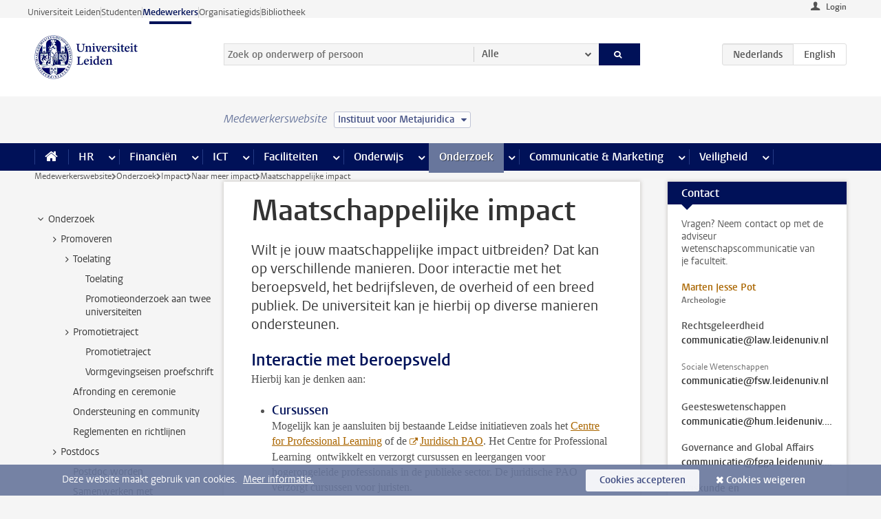

--- FILE ---
content_type: text/html;charset=UTF-8
request_url: https://www.medewerkers.universiteitleiden.nl/onderzoek/impact/naar-meer-impact/maatschappelijke-impact?cf=rechtsgeleerdheid&cd=instituut-voor-metajuridica
body_size: 19948
content:



<!DOCTYPE html>
<html lang="nl"  data-version="1.217.00" >
<head>









<!-- standard page html head -->

<meta charset="utf-8">
<meta name="viewport" content="width=device-width, initial-scale=1">
<meta http-equiv="X-UA-Compatible" content="IE=edge">


    <title>Maatschappelijke impact - Universiteit Leiden</title>

        <link rel="canonical" href="https://www.medewerkers.universiteitleiden.nl/onderzoek/impact/naar-meer-impact/maatschappelijke-impact"/>


    <meta name="contentsource" content="hippocms" />

        <meta name="description" content="Wilt je jouw maatschappelijke impact uitbreiden? Dat kan op verschillende manieren. Door interactie met het beroepsveld, het bedrijfsleven, de overheid of een breed publiek. De universiteit kan je hierbij op diverse manieren ondersteunen."/>
        <meta name="doctype" content="discontent"/>

<meta name="application-name" content="search"
data-content-type="contentpage"
data-content-category="general"
data-protected="false"
data-language="nl"
data-last-modified-date="2026-01-14"
data-publication-date="2026-01-14"
data-uuid="7db53144-5dbc-4db1-b404-68751d835c69"
data-website="staffmember-site"
/>
<!-- Favicon and CSS -->
<link rel='shortcut icon' href="/design-1.0/assets/icons/favicon.ico?cf=rechtsgeleerdheid&amp;cd=instituut-voor-metajuridica"/>
<link rel="stylesheet" href="/design-1.0/css/ul2staff/screen.css?cf=rechtsgeleerdheid&amp;amp;cd=instituut-voor-metajuridica?v=1.217.00"/>




<script>
  window.dataLayer = window.dataLayer || [];
  dataLayer.push ( {
    event: 'Custom dimensions', customDimensionData: {
      cookiesAccepted: 'false'
    },
    user: {
      internalTraffic: 'false',
    }
  });
</script>



    <!-- Global site tag (gtag.js) - Google Analytics -->
<script async src="https://www.googletagmanager.com/gtag/js?id=G-RZX9QQDBQS"></script>
<script>
  window.dataLayer = window.dataLayer || [];

  function gtag () {
    dataLayer.push(arguments);
  }

  gtag('js', new Date());
  gtag('config', 'G-RZX9QQDBQS');
</script>

    <!-- this line enables the loading of asynchronous components (together with the headContributions at the bottom) -->
    <!-- Header Scripts -->
</head>



<body class="intern staff small" data-ajax-class='{"logged-in":"/ajaxloggedincheck?cf=rechtsgeleerdheid&amp;cd=instituut-voor-metajuridica", "unlocked":"/ajaxlockcheck?cf=rechtsgeleerdheid&amp;cd=instituut-voor-metajuridica"}'>

<!-- To enable JS-based styles: -->
<script> document.body.className += ' js'; </script>
<div class="skiplinks">
    <a href="#content" class="skiplink">Ga direct naar de inhoud</a>
</div>




<div class="header-container">
<div class="top-nav-section">
<nav class="top-nav wrapper js_mobile-fit-menu-items" data-show-text="toon alle" data-hide-text="verberg" data-items-text="menu onderdelen">
<ul id="sites-menu">
<li>
<a class=" track-event"
href="https://www.universiteitleiden.nl/"
data-event-category="external-site"
data-event-label="Topmenu staffmember-site"
>Universiteit Leiden</a>
</li>
<li>
<a class=" track-event"
href="https://www.student.universiteitleiden.nl/"
data-event-category="student-site"
data-event-label="Topmenu staffmember-site"
>Studenten</a>
</li>
<li>
<a class="active track-event"
href="/?cf=rechtsgeleerdheid&cd=instituut-voor-metajuridica"
data-event-category="staffmember-site"
data-event-label="Topmenu staffmember-site"
>Medewerkers</a>
</li>
<li>
<a class=" track-event"
href="https://www.organisatiegids.universiteitleiden.nl/"
data-event-category="org-site"
data-event-label="Topmenu staffmember-site"
>Organisatiegids</a>
</li>
<li>
<a class=" track-event"
href="https://www.bibliotheek.universiteitleiden.nl/"
data-event-category="library-site"
data-event-label="Topmenu staffmember-site"
>Bibliotheek</a>
</li>
</ul>
</nav>
</div>    <header id="header-main" class="wrapper">



<div class="user">

        <form action="/onderzoek/impact/naar-meer-impact/maatschappelijke-impact?_hn:type=action&amp;_hn:ref=r80_r2_r1&amp;cf=rechtsgeleerdheid&amp;cd=instituut-voor-metajuridica" id="login" method="post">
            <input type="hidden" name="action" value="login">
            <fieldset>
                <button type="submit" class="track-event" data-event-category="login"
                        data-event-action="click">Login</button>
            </fieldset>
        </form>
</div>
        <h1 class="logo">
            <a href="/?cf=rechtsgeleerdheid&amp;cd=instituut-voor-metajuridica">
                <img width="151" height="64" src="/design-1.0/assets/images/zegel.png?cf=rechtsgeleerdheid&amp;cd=instituut-voor-metajuridica" alt="Universiteit Leiden"/>
            </a>
        </h1>
<!-- Standard page searchbox -->
<form id="search" method="get" action="searchresults-main">
<input type="hidden" name="website" value="staffmember-site"/>
<fieldset>
<legend>Zoek op onderwerp of persoon en selecteer categorie</legend>
<label for="search-field">Zoekterm</label>
<input id="search-field" type="search" name="q" data-suggest="https://www.medewerkers.universiteitleiden.nl/async/searchsuggestions?cf=rechtsgeleerdheid&amp;cd=instituut-voor-metajuridica"
data-wait="100" data-threshold="3"
value="" placeholder="Zoek op onderwerp of persoon"/>
<ul class="options">
<li>
<a href="/zoeken?cf=rechtsgeleerdheid&amp;cd=instituut-voor-metajuridica" data-hidden='' data-hint="Zoek op onderwerp of persoon">
Alle </a>
</li>
<li>
<a href="/zoeken?cf=rechtsgeleerdheid&amp;cd=instituut-voor-metajuridica" data-hidden='{"content-category":"staffmember"}' data-hint="Zoek op&nbsp;personen">
Personen
</a>
</li>
<li>
<a href="/zoeken?cf=rechtsgeleerdheid&amp;cd=instituut-voor-metajuridica" data-hidden='{"content-category":"announcement"}' data-hint="Zoek op&nbsp;mededelingen">
Mededelingen
</a>
</li>
<li>
<a href="/zoeken?cf=rechtsgeleerdheid&amp;cd=instituut-voor-metajuridica" data-hidden='{"content-category":"news"}' data-hint="Zoek op&nbsp;nieuws">
Nieuws
</a>
</li>
<li>
<a href="/zoeken?cf=rechtsgeleerdheid&amp;cd=instituut-voor-metajuridica" data-hidden='{"content-category":"event"}' data-hint="Zoek op&nbsp;agenda">
Agenda
</a>
</li>
<li>
<a href="/zoeken?cf=rechtsgeleerdheid&amp;cd=instituut-voor-metajuridica" data-hidden='{"content-category":"researchfunding"}' data-hint="Zoek op&nbsp;onderzoeksfinanciering">
Onderzoeksfinanciering
</a>
</li>
<li>
<a href="/zoeken?cf=rechtsgeleerdheid&amp;cd=instituut-voor-metajuridica" data-hidden='{"content-category":"location"}' data-hint="Zoek op&nbsp;locaties">
Locaties
</a>
</li>
<li>
<a href="/zoeken?cf=rechtsgeleerdheid&amp;cd=instituut-voor-metajuridica" data-hidden='{"content-category":"course"}' data-hint="Zoek op&nbsp;cursussen">
Cursussen
</a>
</li>
<li>
<a href="/zoeken?cf=rechtsgeleerdheid&amp;cd=instituut-voor-metajuridica" data-hidden='{"content-category":"vacancy"}' data-hint="Zoek op&nbsp;vacatures">
Vacatures
</a>
</li>
<li>
<a href="/zoeken?cf=rechtsgeleerdheid&amp;cd=instituut-voor-metajuridica" data-hidden='{"content-category":"general"}' data-hint="Zoek op&nbsp;onderwerp">
Onderwerp
</a>
</li>
<li>
<a href="/zoeken?cf=rechtsgeleerdheid&amp;cd=instituut-voor-metajuridica" data-hidden='{"keywords":"true"}' data-hint="Zoek op&nbsp;trefwoorden">
Trefwoorden
</a>
</li>
</ul>
<button class="submit" type="submit">
<span>Zoeken</span>
</button>
</fieldset>
</form><div class="language-btn-group">
<span class="btn active">
<abbr title="Nederlands">nl</abbr>
</span>
<a href="https://www.staff.universiteitleiden.nl/research/impact/roadmap-and-examples/social-impact?cf=rechtsgeleerdheid&amp;cd=instituut-voor-metajuridica" class="btn">
<abbr title="English">en</abbr>
</a>
</div>    </header>
</div>

<div>



<div class="mega-menu">





<div class="context-picker">
    <div class="wrapper">
        <div class="context-picker__items">
            <span class="context-picker__site-name">Medewerkerswebsite</span>
            <a href="#filter">
                <span>
                        Instituut voor Metajuridica
                </span>
            </a>
        </div>
    </div>
</div>

    <nav aria-label="mega menu" id="mega-menu" class="main-nav mega-menu js-disclosure-nav allow-hover-expanding" data-hamburger-destination="mega-menu"
         data-nav-label="Menu">
        <ul class="main-nav__list wrapper">
            <li class="main-nav__item" data-menu-style="mega-menu">
                <a class="home js-disclosure-nav__main-link" href="/?cf=rechtsgeleerdheid&amp;cd=instituut-voor-metajuridica"><span>Home</span></a>
            </li>



        <li class="main-nav__item" data-menu-style="mega-menu">


            <a href="/po?cf=rechtsgeleerdheid&amp;cd=instituut-voor-metajuridica" class="js-disclosure-nav__main-link">HR</a>

            <button
                    class="more-menu-items"
                    type="button"
                    aria-expanded
                    aria-haspopup="menu"
                    aria-controls="hr-pages"
            >
                <span class="visually-hidden">meer HR pagina’s</span>
            </button>



            <ul class="mega-menu__list mega-menu__list--left mega-menu__list--three-column" id="hr-pages">
                    <li class="mega-menu__item">


            <a href="/po/arbeidsvoorwaarden-salaris-en-vergoedingen?cf=rechtsgeleerdheid&amp;cd=instituut-voor-metajuridica" >Arbeidsvoorwaarden</a>

                        <ul>
                                <li class="mega-menu__item mega-menu__item--lvl2">


            <a href="/po/arbeidsvoorwaarden-salaris-en-vergoedingen/salaris?cf=rechtsgeleerdheid&amp;cd=instituut-voor-metajuridica" >Salaris</a>

                                </li>
                                <li class="mega-menu__item mega-menu__item--lvl2">


            <a href="/po/arbeidsvoorwaarden-salaris-en-vergoedingen/werktijden/werktijden?cf=rechtsgeleerdheid&amp;cd=instituut-voor-metajuridica" >Werktijden</a>

                                </li>
                                <li class="mega-menu__item mega-menu__item--lvl2">


            <a href="/po/arbeidsvoorwaarden-salaris-en-vergoedingen/dienstreizen?cf=rechtsgeleerdheid&amp;cd=instituut-voor-metajuridica" >Dienstreizen</a>

                                </li>
                                <li class="mega-menu__item mega-menu__item--lvl2">


            <a href="/po/arbeidsvoorwaarden-salaris-en-vergoedingen/vergoedingen-en-declaraties?cf=rechtsgeleerdheid&amp;cd=instituut-voor-metajuridica" >Vergoedingen en declaraties</a>

                                </li>
                                <li class="mega-menu__item mega-menu__item--lvl2">


            <a href="/po/arbeidsvoorwaarden-salaris-en-vergoedingen/arbeidsvoorwaarden/cao?cf=rechtsgeleerdheid&amp;cd=instituut-voor-metajuridica" >CAO</a>

                                </li>
                                <li class="mega-menu__item mega-menu__item--lvl2">


            <a href="/po/arbeidsvoorwaarden-salaris-en-vergoedingen/keuzemodel-arbeidsvoorwaarden/keuzemodel-arbeidsvoorwaarden?cf=rechtsgeleerdheid&amp;cd=instituut-voor-metajuridica" >Keuzemodel arbeidsvoorwaarden</a>

                                </li>
                                <li class="mega-menu__item mega-menu__item--lvl2">


            <a href="/po/arbeidsvoorwaarden-salaris-en-vergoedingen/verlof/vakantie?cf=rechtsgeleerdheid&amp;cd=instituut-voor-metajuridica" >Verlof</a>

                                </li>
                        </ul>
                    </li>
                    <li class="mega-menu__item">


            <a href="/po/nieuwe-medewerker?cf=rechtsgeleerdheid&amp;cd=instituut-voor-metajuridica" >Nieuwe medewerker</a>

                        <ul>
                                <li class="mega-menu__item mega-menu__item--lvl2">


            <a href="/po/nieuwe-medewerker/arbeidsvoorwaarden/overzicht-arbeidsvoorwaarden?cf=rechtsgeleerdheid&amp;cd=instituut-voor-metajuridica" >Arbeidsvoorwaarden</a>

                                </li>
                                <li class="mega-menu__item mega-menu__item--lvl2">


            <a href="/po/nieuwe-medewerker/registratie-en-contract?cf=rechtsgeleerdheid&amp;cd=instituut-voor-metajuridica" >Registratie en contract</a>

                                </li>
                                <li class="mega-menu__item mega-menu__item--lvl2">


            <a href="/po/international-staff/service-centre-international-staff/service-centre-international-staff?cf=rechtsgeleerdheid&amp;cd=instituut-voor-metajuridica" >International staff</a>

                                </li>
                                <li class="mega-menu__item mega-menu__item--lvl2">


            <a href="/po/nieuwe-medewerker/praktische-zaken/introductiedag-nieuwe-medewerkers?cf=rechtsgeleerdheid&amp;cd=instituut-voor-metajuridica" >Praktische zaken</a>

                                </li>
                        </ul>
                    </li>
                    <li class="mega-menu__item">


            <a href="/po/gezondheid?cf=rechtsgeleerdheid&amp;cd=instituut-voor-metajuridica" >Gezondheid</a>

                        <ul>
                                <li class="mega-menu__item mega-menu__item--lvl2">


            <a href="/po/gezondheid/ziek?cf=rechtsgeleerdheid&amp;cd=instituut-voor-metajuridica" >Ziek</a>

                                </li>
                                <li class="mega-menu__item mega-menu__item--lvl2">


            <a href="/po/gezondheid/zwangerschap?cf=rechtsgeleerdheid&amp;cd=instituut-voor-metajuridica" >Zwangerschap</a>

                                </li>
                                <li class="mega-menu__item mega-menu__item--lvl2">


            <a href="/po/gezondheid/functiebeperking?cf=rechtsgeleerdheid&amp;cd=instituut-voor-metajuridica" >Functiebeperking</a>

                                </li>
                                <li class="mega-menu__item mega-menu__item--lvl2">


            <a href="/po/gezondheid/bedrijfsarts?cf=rechtsgeleerdheid&amp;cd=instituut-voor-metajuridica" >Bedrijfsarts</a>

                                </li>
                                <li class="mega-menu__item mega-menu__item--lvl2">


            <a href="/po/gezondheid/mentale-fitheid?cf=rechtsgeleerdheid&amp;cd=instituut-voor-metajuridica" >Mentale fitheid</a>

                                </li>
                                <li class="mega-menu__item mega-menu__item--lvl2">


            <a href="/po/gezondheid/werkdruk?cf=rechtsgeleerdheid&amp;cd=instituut-voor-metajuridica" >Werkdruk</a>

                                </li>
                                <li class="mega-menu__item mega-menu__item--lvl2">


            <a href="/po/gezondheid/leiden-healty-university?cf=rechtsgeleerdheid&amp;cd=instituut-voor-metajuridica" >Leiden Healthy University</a>

                                </li>
                        </ul>
                    </li>
                    <li class="mega-menu__item">


            <a href="/po/hulp-ondersteuning-en-klachten?cf=rechtsgeleerdheid&amp;cd=instituut-voor-metajuridica" >Hulp, ondersteuning en klachten</a>

                        <ul>
                                <li class="mega-menu__item mega-menu__item--lvl2">


            <a href="/veiligheid/begeleiding-en-advies-bij-problemen-op-het-werk?cf=rechtsgeleerdheid&amp;cd=instituut-voor-metajuridica" >Begeleiding en advies bij klachten</a>

                                </li>
                                <li class="mega-menu__item mega-menu__item--lvl2">


            <a href="/po/hulp-ondersteuning-en-klachten/contact/pssc-servicepunt?cf=rechtsgeleerdheid&amp;cd=instituut-voor-metajuridica" >Contact</a>

                                </li>
                                <li class="mega-menu__item mega-menu__item--lvl2">


            <a href="/po/hulp-ondersteuning-en-klachten/contact/pssc-servicepunt?cf=rechtsgeleerdheid&amp;cd=instituut-voor-metajuridica" >Servicepunt Personeel</a>

                                </li>
                                <li class="mega-menu__item mega-menu__item--lvl2">


            <a href="/po/hulp-ondersteuning-en-klachten/bas-insite?cf=rechtsgeleerdheid&amp;cd=instituut-voor-metajuridica" >BAS InSite</a>

                                </li>
                        </ul>
                    </li>
                    <li class="mega-menu__item">


            <a href="/po/international-staff?cf=rechtsgeleerdheid&amp;cd=instituut-voor-metajuridica" >International Staff</a>

                        <ul>
                                <li class="mega-menu__item mega-menu__item--lvl2">


            <a href="/po/international-staff/getting-around/getting-around?cf=rechtsgeleerdheid&amp;cd=instituut-voor-metajuridica" >Getting around</a>

                                </li>
                                <li class="mega-menu__item mega-menu__item--lvl2">


            <a href="/po/international-staff/housing/university-accommodation?cf=rechtsgeleerdheid&amp;cd=instituut-voor-metajuridica" >Housing</a>

                                </li>
                                <li class="mega-menu__item mega-menu__item--lvl2">


            <a href="/po/international-staff/immigration-and-formalities/immigration-and-formalities?cf=rechtsgeleerdheid&amp;cd=instituut-voor-metajuridica" >Immigration and formalities</a>

                                </li>
                                <li class="mega-menu__item mega-menu__item--lvl2">


            <a href="/po/international-staff/insurances/health-insurance?cf=rechtsgeleerdheid&amp;cd=instituut-voor-metajuridica" >Insurances</a>

                                </li>
                                <li class="mega-menu__item mega-menu__item--lvl2">


            <a href="/po/international-staff/service-centre-international-staff/service-centre-international-staff?cf=rechtsgeleerdheid&amp;cd=instituut-voor-metajuridica" >Service Centre International Staff</a>

                                </li>
                                <li class="mega-menu__item mega-menu__item--lvl2">


            <a href="/po/international-staff/social-life-and-settling-in/social-life-and-settling-in?cf=rechtsgeleerdheid&amp;cd=instituut-voor-metajuridica" >Social life and settling in</a>

                                </li>
                                <li class="mega-menu__item mega-menu__item--lvl2">


            <a href="/po/international-staff/taxes-and-social-security/taxes-and-social-security?cf=rechtsgeleerdheid&amp;cd=instituut-voor-metajuridica" >Taxes and social security</a>

                                </li>
                                <li class="mega-menu__item mega-menu__item--lvl2">


            <a href="/po/international-staff/frequently-asked-questions/frequently-asked-questions?cf=rechtsgeleerdheid&amp;cd=instituut-voor-metajuridica" >Frequently asked questions</a>

                                </li>
                        </ul>
                    </li>
                    <li class="mega-menu__item">


            <a href="/po/leren-en-ontwikkelen?cf=rechtsgeleerdheid&amp;cd=instituut-voor-metajuridica" >Leren en ontwikkelen</a>

                        <ul>
                                <li class="mega-menu__item mega-menu__item--lvl2">


            <a href="/po/opleidingen-en-loopbaan/opleidingen/aanbod?cf=rechtsgeleerdheid&amp;cd=instituut-voor-metajuridica" >Opleidingen</a>

                                </li>
                                <li class="mega-menu__item mega-menu__item--lvl2">


            <a href="/po/leren-en-ontwikkelen/coaching?cf=rechtsgeleerdheid&amp;cd=instituut-voor-metajuridica" >Coaching</a>

                                </li>
                                <li class="mega-menu__item mega-menu__item--lvl2">


            <a href="/po/opleidingen-en-loopbaan/docentontwikkeling?cf=rechtsgeleerdheid&amp;cd=instituut-voor-metajuridica" >Docentontwikkeling</a>

                                </li>
                                <li class="mega-menu__item mega-menu__item--lvl2">


            <a href="/po/opleidingen-en-loopbaan/promovendi-en-postdocs/promovendi?cf=rechtsgeleerdheid&amp;cd=instituut-voor-metajuridica" >Promovendi en postdocs</a>

                                </li>
                        </ul>
                    </li>
                    <li class="mega-menu__item">


            <a href="/po/personeelsbeleid-en-gedragscodes?cf=rechtsgeleerdheid&amp;cd=instituut-voor-metajuridica" >Personeelsbeleid</a>

                        <ul>
                                <li class="mega-menu__item mega-menu__item--lvl2">


            <a href="/po/personeelsbeleid-en-gedragscodes/diversiteit-en-inclusiviteit/werken-in-een-diverse-omgeving?cf=rechtsgeleerdheid&amp;cd=instituut-voor-metajuridica" >Diversiteit en inclusiviteit</a>

                                </li>
                                <li class="mega-menu__item mega-menu__item--lvl2">


            <a href="/po/personeelsbeleid-en-gedragscodes/gedragscodes/gedragscode-integriteit?cf=rechtsgeleerdheid&amp;cd=instituut-voor-metajuridica" >Gedragscodes</a>

                                </li>
                                <li class="mega-menu__item mega-menu__item--lvl2">


            <a href="/po/personeelsbeleid-en-gedragscodes/hr-beleid/universitair-personeelsbeleid?cf=rechtsgeleerdheid&amp;cd=instituut-voor-metajuridica" >HR beleid</a>

                                </li>
                                <li class="mega-menu__item mega-menu__item--lvl2">


            <a href="/po/personeelsbeleid-en-gedragscodes/werving-aanstelling-en-inhuur?cf=rechtsgeleerdheid&amp;cd=instituut-voor-metajuridica" >Werving en selectie</a>

                                </li>
                                <li class="mega-menu__item mega-menu__item--lvl2">


            <a href="/po/grow?cf=rechtsgeleerdheid&amp;cd=instituut-voor-metajuridica" >GROW</a>

                                </li>
                                <li class="mega-menu__item mega-menu__item--lvl2">


            <a href="https://www.universiteitleiden.nl/dossiers/leiderschap" >Leiderschap</a>

                                </li>
                        </ul>
                    </li>
                    <li class="mega-menu__item">


            <a href="/po/sociale-veiligheid?cf=rechtsgeleerdheid&amp;cd=instituut-voor-metajuridica" >Sociale veiligheid</a>

                        <ul>
                                <li class="mega-menu__item mega-menu__item--lvl2">


            <a href="/po/sociale-veiligheid/vertrouwenspersonen/vertrouwelijk-advies-van-een-vertrouwenspersoon?cf=rechtsgeleerdheid&amp;cd=instituut-voor-metajuridica" >Vertrouwenspersonen</a>

                                </li>
                                <li class="mega-menu__item mega-menu__item--lvl2">


            <a href="/po/sociale-veiligheid/commissies-voor-klachten-beroep-en-bezwaar?cf=rechtsgeleerdheid&amp;cd=instituut-voor-metajuridica" >Commissies voor klachten, beroep en bezwaar</a>

                                </li>
                                <li class="mega-menu__item mega-menu__item--lvl2">


            <a href="/po/sociale-veiligheid/ombudsfunctionaris-medewerkers?cf=rechtsgeleerdheid&amp;cd=instituut-voor-metajuridica" >Ombudsfunctionaris medewerkers</a>

                                </li>
                        </ul>
                    </li>
                    <li class="mega-menu__item">


            <a href="/po/sociale-zekerheid-en-verzekering?cf=rechtsgeleerdheid&amp;cd=instituut-voor-metajuridica" >Sociale zekerheid en verzekering</a>

                        <ul>
                                <li class="mega-menu__item mega-menu__item--lvl2">


            <a href="/po/sociale-zekerheid-en-verzekering/andere-baan/andere-baan-of-einde-contract?cf=rechtsgeleerdheid&amp;cd=instituut-voor-metajuridica" >Andere baan</a>

                                </li>
                                <li class="mega-menu__item mega-menu__item--lvl2">


            <a href="/po/sociale-zekerheid-en-verzekering/arbeidsongeschiktheid/uitkeringen-bij-arbeidsongeschiktheid?cf=rechtsgeleerdheid&amp;cd=instituut-voor-metajuridica" >Arbeidsongeschiktheid</a>

                                </li>
                                <li class="mega-menu__item mega-menu__item--lvl2">


            <a href="/po/sociale-zekerheid-en-verzekering/collectieve-verzekeringen/zorgverzekering?cf=rechtsgeleerdheid&amp;cd=instituut-voor-metajuridica" >Collectieve verzekeringen</a>

                                </li>
                                <li class="mega-menu__item mega-menu__item--lvl2">


            <a href="/po/sociale-zekerheid-en-verzekering/pensioen/pensioenopbouw-abp?cf=rechtsgeleerdheid&amp;cd=instituut-voor-metajuridica" >Pensioen</a>

                                </li>
                                <li class="mega-menu__item mega-menu__item--lvl2">


            <a href="/po/sociale-zekerheid-en-verzekering/werkloosheid/uitkeringen-bij-werkloosheid?cf=rechtsgeleerdheid&amp;cd=instituut-voor-metajuridica" >Werkloosheid</a>

                                </li>
                        </ul>
                    </li>
            </ul>
        </li>
        <li class="main-nav__item" data-menu-style="mega-menu">


            <a href="/financien--inkoop?cf=rechtsgeleerdheid&amp;cd=instituut-voor-metajuridica" class="js-disclosure-nav__main-link">Financiën</a>

            <button
                    class="more-menu-items"
                    type="button"
                    aria-expanded
                    aria-haspopup="menu"
                    aria-controls="financi-n-pages"
            >
                <span class="visually-hidden">meer Financiën pagina’s</span>
            </button>



            <ul class="mega-menu__list mega-menu__list--left mega-menu__list--three-column" id="financi-n-pages">
                    <li class="mega-menu__item">


            <a href="/financien--inkoop/financieel-beleid?cf=rechtsgeleerdheid&amp;cd=instituut-voor-metajuridica" >Financieel beleid</a>

                        <ul>
                                <li class="mega-menu__item mega-menu__item--lvl2">


            <a href="/financien--inkoop/financieel-beleid/audits?cf=rechtsgeleerdheid&amp;cd=instituut-voor-metajuridica" >Audits</a>

                                </li>
                                <li class="mega-menu__item mega-menu__item--lvl2">


            <a href="/financien--inkoop/financieel-beleid/planning-en-controlcyclus/begroting?cf=rechtsgeleerdheid&amp;cd=instituut-voor-metajuridica" >Financiële planning en controlcyclus</a>

                                </li>
                                <li class="mega-menu__item mega-menu__item--lvl2">


            <a href="/financien--inkoop/financieel-beleid/jaarplanning-kadernota-en-begroting/collegegelden?cf=rechtsgeleerdheid&amp;cd=instituut-voor-metajuridica" >Financiën van de universiteit</a>

                                </li>
                                <li class="mega-menu__item mega-menu__item--lvl2">


            <a href="/protected/financien--inkoop/financieel-beleid/regelgeving-en-richtlijnen/handboek-financien?cf=rechtsgeleerdheid&amp;cd=instituut-voor-metajuridica" >Regelgeving en richtlijnen</a>

                                </li>
                        </ul>
                    </li>
                    <li class="mega-menu__item">


            <a href="/financien--inkoop/financiele-dienstverlening?cf=rechtsgeleerdheid&amp;cd=instituut-voor-metajuridica" >Financiele dienstverlening</a>

                        <ul>
                                <li class="mega-menu__item mega-menu__item--lvl2">


            <a href="/protected/financien--inkoop/financiele-dienstverlening/factuur-betalen?cf=rechtsgeleerdheid&amp;cd=instituut-voor-metajuridica" >Factuur betalen</a>

                                </li>
                                <li class="mega-menu__item mega-menu__item--lvl2">


            <a href="/protected/financien--inkoop/financiele-dienstverlening/betalingen-zonder-factuur-per-bank-vvv-bon-of-contante-belastingvergoeding?cf=rechtsgeleerdheid&amp;cd=instituut-voor-metajuridica" >Betaling zonder factuur</a>

                                </li>
                                <li class="mega-menu__item mega-menu__item--lvl2">


            <a href="/financien--inkoop/financiele-dienstverlening/uitbetaling-deelnemers-onderzoek?cf=rechtsgeleerdheid&amp;cd=instituut-voor-metajuridica" >Uitbetaling deelnemers onderzoek</a>

                                </li>
                                <li class="mega-menu__item mega-menu__item--lvl2">


            <a href="/protected/financien--inkoop/financiele-dienstverlening/factuur-versturen-en-betalingen-ontvangen?cf=rechtsgeleerdheid&amp;cd=instituut-voor-metajuridica" >Factuur versturen en betalingen ontvangen</a>

                                </li>
                                <li class="mega-menu__item mega-menu__item--lvl2">


            <a href="https://www.medewerkers.universiteitleiden.nl/protected/financien--inkoop/financiele-dienstverlening/congressen-en-seminars/congressen-en-seminars" >Congressen en seminars</a>

                                </li>
                        </ul>
                    </li>
                    <li class="mega-menu__item">


            <a href="/protected/financien--inkoop/inkopen-aanbesteden-en-bestellen?cf=rechtsgeleerdheid&amp;cd=instituut-voor-metajuridica" >Inkopen, aanbesteden en bestellen</a>

                        <ul>
                                <li class="mega-menu__item mega-menu__item--lvl2">


            <a href="/protected/financien--inkoop/inkopen-aanbesteden-en-bestellen/inkopen-bij-de-universiteit/inkoopprocedures?cf=rechtsgeleerdheid&amp;cd=instituut-voor-metajuridica" >Inkopen bij de universiteit</a>

                                </li>
                                <li class="mega-menu__item mega-menu__item--lvl2">


            <a href="/protected/financien--inkoop/inkopen-aanbesteden-en-bestellen/overzicht-raamcontracten/raamcontracten?cf=rechtsgeleerdheid&amp;cd=instituut-voor-metajuridica" >Overzicht leveranciers</a>

                                </li>
                                <li class="mega-menu__item mega-menu__item--lvl2">


            <a href="/financien--inkoop/inkopen-aanbesteden-en-bestellen/serviceplein?cf=rechtsgeleerdheid&amp;cd=instituut-voor-metajuridica" >Serviceplein</a>

                                </li>
                                <li class="mega-menu__item mega-menu__item--lvl2">


            <a href="/protected/financien--inkoop/inkopen-aanbesteden-en-bestellen?cf=rechtsgeleerdheid&amp;cd=instituut-voor-metajuridica" >Vastgoed</a>

                                </li>
                                <li class="mega-menu__item mega-menu__item--lvl2">


            <a href="https://www.medewerkers.universiteitleiden.nl/protected/financien--inkoop/inkopen-aanbesteden-en-bestellen/wetenschappelijke-apparatuur/wetenschappelijke-apparatuur" >Wetenschappelijke apparatuur</a>

                                </li>
                        </ul>
                    </li>
                    <li class="mega-menu__item">


            <a href="/financien--inkoop/hulp-en-ondersteuning?cf=rechtsgeleerdheid&amp;cd=instituut-voor-metajuridica" >Hulp en ondersteuning</a>

                        <ul>
                                <li class="mega-menu__item mega-menu__item--lvl2">


            <a href="/financien--inkoop/hulp-en-ondersteuning/afdeling-audit?cf=rechtsgeleerdheid&amp;cd=instituut-voor-metajuridica" >Afdeling Audit</a>

                                </li>
                                <li class="mega-menu__item mega-menu__item--lvl2">


            <a href="/financien--inkoop/hulp-en-ondersteuning/directie-financien---centraal/directie-financien?cf=rechtsgeleerdheid&amp;cd=instituut-voor-metajuridica" >Directie Financiën Centraal</a>

                                </li>
                                <li class="mega-menu__item mega-menu__item--lvl2">


            <a href="/protected/financien--inkoop/hulp-en-ondersteuning/financiele-afdelingen-decentraal/financiele-afdelingen---decentraal?cf=rechtsgeleerdheid&amp;cd=instituut-voor-metajuridica" >Financiële afdelingen Decentraal</a>

                                </li>
                                <li class="mega-menu__item mega-menu__item--lvl2">


            <a href="https://www.medewerkers.universiteitleiden.nl/protected/financien--inkoop/hulp-en-ondersteuning/fssc-servicepunt/fssc-servicepunt" >Servicepunt Financieel</a>

                                </li>
                                <li class="mega-menu__item mega-menu__item--lvl2">


            <a href="/financien--inkoop/hulp-en-ondersteuning/universitaire-inkoop-leiden/universitaire-inkoop-leiden?cf=rechtsgeleerdheid&amp;cd=instituut-voor-metajuridica" >Universitaire Inkoop Leiden</a>

                                </li>
                        </ul>
                    </li>
                    <li class="mega-menu__item">


            <a href="/financien--inkoop/projecten-2e-en-3e-geldstroom?cf=rechtsgeleerdheid&amp;cd=instituut-voor-metajuridica" >Projecten tweede en derde geldstroom</a>

                        <ul>
                                <li class="mega-menu__item mega-menu__item--lvl2">


            <a href="/protected/financien--inkoop/projecten-2e-en-3e-geldstroom/financieel-projectbeheer/projectbeheer?cf=rechtsgeleerdheid&amp;cd=instituut-voor-metajuridica" >Financieel projectbeheer</a>

                                </li>
                                <li class="mega-menu__item mega-menu__item--lvl2">


            <a href="https://www.medewerkers.universiteitleiden.nl/protected/financien--inkoop/projecten-2e-en-3e-geldstroom/werken-voor-derden/werken-voor-derden" >Werken voor derden</a>

                                </li>
                        </ul>
                    </li>
                    <li class="mega-menu__item">


            <a href="/financien--inkoop/vergoedingen-en-declaraties?cf=rechtsgeleerdheid&amp;cd=instituut-voor-metajuridica" >Vergoedingen en declaraties</a>

                        <ul>
                                <li class="mega-menu__item mega-menu__item--lvl2">


            <a href="/po/arbeidsvoorwaarden-salaris-en-vergoedingen/vergoedingen-en-declaraties/declaraties?cf=rechtsgeleerdheid&amp;cd=instituut-voor-metajuridica" >Declaraties</a>

                                </li>
                                <li class="mega-menu__item mega-menu__item--lvl2">


            <a href="/po/arbeidsvoorwaarden-salaris-en-vergoedingen/vergoedingen-en-declaraties/dienstreizen?cf=rechtsgeleerdheid&amp;cd=instituut-voor-metajuridica" >Dienstreizen</a>

                                </li>
                                <li class="mega-menu__item mega-menu__item--lvl2">


            <a href="/po/arbeidsvoorwaarden-salaris-en-vergoedingen/vergoedingen-en-declaraties/incidentele-vergoedingen?cf=rechtsgeleerdheid&amp;cd=instituut-voor-metajuridica" >Incidentele vergoedingen</a>

                                </li>
                                <li class="mega-menu__item mega-menu__item--lvl2">


            <a href="/po/arbeidsvoorwaarden-salaris-en-vergoedingen/vergoedingen-en-declaraties/verhuizen?cf=rechtsgeleerdheid&amp;cd=instituut-voor-metajuridica" >Verhuizen</a>

                                </li>
                                <li class="mega-menu__item mega-menu__item--lvl2">


            <a href="/po/arbeidsvoorwaarden-salaris-en-vergoedingen/vergoedingen-en-declaraties/woon-werkverkeer?cf=rechtsgeleerdheid&amp;cd=instituut-voor-metajuridica" >Woon-werkverkeer</a>

                                </li>
                        </ul>
                    </li>
            </ul>
        </li>
        <li class="main-nav__item" data-menu-style="mega-menu">


            <a href="/ict?cf=rechtsgeleerdheid&amp;cd=instituut-voor-metajuridica" class="js-disclosure-nav__main-link">ICT</a>

            <button
                    class="more-menu-items"
                    type="button"
                    aria-expanded
                    aria-haspopup="menu"
                    aria-controls="ict-pages"
            >
                <span class="visually-hidden">meer ICT pagina’s</span>
            </button>



            <ul class="mega-menu__list mega-menu__list--left mega-menu__list--three-column" id="ict-pages">
                    <li class="mega-menu__item">


            <a href="/ict/e-mail?cf=rechtsgeleerdheid&amp;cd=instituut-voor-metajuridica" >E-mail</a>

                        <ul>
                                <li class="mega-menu__item mega-menu__item--lvl2">


            <a href="/ict/e-mail/mail-en-agenda-synchroniseren?cf=rechtsgeleerdheid&amp;cd=instituut-voor-metajuridica" >Mail en agenda synchroniseren</a>

                                </li>
                        </ul>
                    </li>
                    <li class="mega-menu__item">


            <a href="/ict/ict-werkplek?cf=rechtsgeleerdheid&amp;cd=instituut-voor-metajuridica" >ICT-werkplek</a>

                        <ul>
                                <li class="mega-menu__item mega-menu__item--lvl2">


            <a href="/ict/ict-werkplek/hardware/computers-en-laptops?cf=rechtsgeleerdheid&amp;cd=instituut-voor-metajuridica" >Hardware</a>

                                </li>
                                <li class="mega-menu__item mega-menu__item--lvl2">


            <a href="/ict/ict-werkplek/printen-en-kopieren/printen-en-kopieren?cf=rechtsgeleerdheid&amp;cd=instituut-voor-metajuridica" >Printen en kopiëren</a>

                                </li>
                                <li class="mega-menu__item mega-menu__item--lvl2">


            <a href="/ict/ict-werkplek/software-en-samenwerkingstools?cf=rechtsgeleerdheid&amp;cd=instituut-voor-metajuridica" >Software en online tools</a>

                                </li>
                                <li class="mega-menu__item mega-menu__item--lvl2">


            <a href="/ict/ict-werkplek/telefonie?cf=rechtsgeleerdheid&amp;cd=instituut-voor-metajuridica" >Telefonie</a>

                                </li>
                                <li class="mega-menu__item mega-menu__item--lvl2">


            <a href="/ict/ict-werkplek/wifi/wifi-en-eduroam?cf=rechtsgeleerdheid&amp;cd=instituut-voor-metajuridica" >Wifi</a>

                                </li>
                        </ul>
                    </li>
                    <li class="mega-menu__item">


            <a href="/ict/ulcn-account?cf=rechtsgeleerdheid&amp;cd=instituut-voor-metajuridica" >ULCN-account</a>

                        <ul>
                                <li class="mega-menu__item mega-menu__item--lvl2">


            <a href="/ict/ulcn-account/wachtwoord-vergeten?cf=rechtsgeleerdheid&amp;cd=instituut-voor-metajuridica" >Wachtwoord vergeten of wijzigen</a>

                                </li>
                                <li class="mega-menu__item mega-menu__item--lvl2">


            <a href="/ict/ulcn-account/gebruikersnaam?cf=rechtsgeleerdheid&amp;cd=instituut-voor-metajuridica" >Gebruikersnaam</a>

                                </li>
                                <li class="mega-menu__item mega-menu__item--lvl2">


            <a href="/ict/ulcn-account/activeren-en-beheren?cf=rechtsgeleerdheid&amp;cd=instituut-voor-metajuridica" >Activeren en beheren</a>

                                </li>
                                <li class="mega-menu__item mega-menu__item--lvl2">


            <a href="/ict/ulcn-account/aanvullende-authenticatie?cf=rechtsgeleerdheid&amp;cd=instituut-voor-metajuridica" >Aanvullende authenticatie (MFA)</a>

                                </li>
                                <li class="mega-menu__item mega-menu__item--lvl2">


            <a href="/ict/ulcn-account/gastaccount-aanvragen?cf=rechtsgeleerdheid&amp;cd=instituut-voor-metajuridica" >Gastaccount aanvragen</a>

                                </li>
                        </ul>
                    </li>
                    <li class="mega-menu__item">


            <a href="/ict/thuiswerken?cf=rechtsgeleerdheid&amp;cd=instituut-voor-metajuridica" >Thuiswerken</a>

                        <ul>
                                <li class="mega-menu__item mega-menu__item--lvl2">


            <a href="/ict/thuiswerken/office-365-en-onedrive?cf=rechtsgeleerdheid&amp;cd=instituut-voor-metajuridica" >Microsoft 365 en OneDrive</a>

                                </li>
                                <li class="mega-menu__item mega-menu__item--lvl2">


            <a href="/ict/thuiswerken/microsoft-teams?cf=rechtsgeleerdheid&amp;cd=instituut-voor-metajuridica" >Microsoft Teams</a>

                                </li>
                                <li class="mega-menu__item mega-menu__item--lvl2">


            <a href="/ict/thuiswerken/remote-werkplek?cf=rechtsgeleerdheid&amp;cd=instituut-voor-metajuridica" >Remote Werkplek</a>

                                </li>
                                <li class="mega-menu__item mega-menu__item--lvl2">


            <a href="/ict/thuiswerken/veilig-online-thuiswerken?cf=rechtsgeleerdheid&amp;cd=instituut-voor-metajuridica" >Veilig online thuiswerken</a>

                                </li>
                        </ul>
                    </li>
                    <li class="mega-menu__item">


            <a href="/ict/hulp-en-ondersteuning?cf=rechtsgeleerdheid&amp;cd=instituut-voor-metajuridica" >Hulp en ondersteuning</a>

                        <ul>
                                <li class="mega-menu__item mega-menu__item--lvl2">


            <a href="/ict/hulp-en-ondersteuning/aanvraagformulieren/aanvraagformulieren?cf=rechtsgeleerdheid&amp;cd=instituut-voor-metajuridica" >Aanvraagformulieren</a>

                                </li>
                                <li class="mega-menu__item mega-menu__item--lvl2">


            <a href="/ict/hulp-en-ondersteuning/handleidingen?cf=rechtsgeleerdheid&amp;cd=instituut-voor-metajuridica" >Handleidingen</a>

                                </li>
                                <li class="mega-menu__item mega-menu__item--lvl2">


            <a href="/ict/hulp-en-ondersteuning/helpdesks-en-contactpersonen/helpdesk-issc?cf=rechtsgeleerdheid&amp;cd=instituut-voor-metajuridica" >Helpdesks en contactpersonen</a>

                                </li>
                                <li class="mega-menu__item mega-menu__item--lvl2">


            <a href="/ict/hulp-en-ondersteuning/onderhoud-en-storingen/onderhoud?cf=rechtsgeleerdheid&amp;cd=instituut-voor-metajuridica" >Onderhoud en storingen</a>

                                </li>
                        </ul>
                    </li>
                    <li class="mega-menu__item">


            <a href="/ict/ict-en-onderzoek?cf=rechtsgeleerdheid&amp;cd=instituut-voor-metajuridica" >ICT en onderzoek</a>

                        <ul>
                        </ul>
                    </li>
                    <li class="mega-menu__item">


            <a href="/onderwijs/ict-en-onderwijs?cf=rechtsgeleerdheid&amp;cd=instituut-voor-metajuridica" >ICT en onderwijs: kijk onder Onderwijs</a>

                        <ul>
                        </ul>
                    </li>
            </ul>
        </li>
        <li class="main-nav__item" data-menu-style="mega-menu">


            <a href="/gebouwen-faciliteiten?cf=rechtsgeleerdheid&amp;cd=instituut-voor-metajuridica" class="js-disclosure-nav__main-link">Faciliteiten</a>

            <button
                    class="more-menu-items"
                    type="button"
                    aria-expanded
                    aria-haspopup="menu"
                    aria-controls="faciliteiten-pages"
            >
                <span class="visually-hidden">meer Faciliteiten pagina’s</span>
            </button>



            <ul class="mega-menu__list mega-menu__list--left mega-menu__list--three-column" id="faciliteiten-pages">
                    <li class="mega-menu__item">


            <a href="/gebouwen-faciliteiten/werkplek/werkplek-op-kantoor?cf=rechtsgeleerdheid&amp;cd=instituut-voor-metajuridica" >Werkplek</a>

                        <ul>
                                <li class="mega-menu__item mega-menu__item--lvl2">


            <a href="/gebouwen-faciliteiten/werkplek/werkplek-op-kantoor?cf=rechtsgeleerdheid&amp;cd=instituut-voor-metajuridica" >Werkplek op kantoor</a>

                                </li>
                                <li class="mega-menu__item mega-menu__item--lvl2">


            <a href="/gebouwen-faciliteiten/werkplek/werkplek-reserveren?cf=rechtsgeleerdheid&amp;cd=instituut-voor-metajuridica" >Werkplek reserveren</a>

                                </li>
                                <li class="mega-menu__item mega-menu__item--lvl2">


            <a href="/gebouwen-faciliteiten/werkplek/thuiswerkfaciliteiten-aanvragen?cf=rechtsgeleerdheid&amp;cd=instituut-voor-metajuridica" >Thuiswerkfaciliteiten aanvragen</a>

                                </li>
                                <li class="mega-menu__item mega-menu__item--lvl2">


            <a href="/gebouwen-faciliteiten/werkplek/laboratoria/werken-in-een-lab?cf=rechtsgeleerdheid&amp;cd=instituut-voor-metajuridica" >Laboratoria</a>

                                </li>
                                <li class="mega-menu__item mega-menu__item--lvl2">


            <a href="/gebouwen-faciliteiten/werkplek/milieubewust-werken?cf=rechtsgeleerdheid&amp;cd=instituut-voor-metajuridica" >Milieubewust werken</a>

                                </li>
                        </ul>
                    </li>
                    <li class="mega-menu__item">


            <a href="/gebouwen-faciliteiten/faciliteiten?cf=rechtsgeleerdheid&amp;cd=instituut-voor-metajuridica" >Faciliteiten</a>

                        <ul>
                                <li class="mega-menu__item mega-menu__item--lvl2">


            <a href="/gebouwen-faciliteiten/faciliteiten/parkeren?cf=rechtsgeleerdheid&amp;cd=instituut-voor-metajuridica" >Parkeren</a>

                                </li>
                                <li class="mega-menu__item mega-menu__item--lvl2">


            <a href="/gebouwen-faciliteiten/faciliteiten/printen-kopieren-en-drukwerk?cf=rechtsgeleerdheid&amp;cd=instituut-voor-metajuridica" >Printen, kopiëren en drukwerk</a>

                                </li>
                                <li class="mega-menu__item mega-menu__item--lvl2">


            <a href="/gebouwen-faciliteiten/faciliteiten/lu-card?cf=rechtsgeleerdheid&amp;cd=instituut-voor-metajuridica" >LU-Card</a>

                                </li>
                                <li class="mega-menu__item mega-menu__item--lvl2">


            <a href="/gebouwen-faciliteiten/faciliteiten/post-en-transport?cf=rechtsgeleerdheid&amp;cd=instituut-voor-metajuridica" >Post en transport</a>

                                </li>
                                <li class="mega-menu__item mega-menu__item--lvl2">


            <a href="/gebouwen-faciliteiten/faciliteiten/kolfruimte-en-stilteruimte?cf=rechtsgeleerdheid&amp;cd=instituut-voor-metajuridica" >Kolfruimte en stilteruimte</a>

                                </li>
                                <li class="mega-menu__item mega-menu__item--lvl2">


            <a href="/gebouwen-faciliteiten/faciliteiten/fietsen?cf=rechtsgeleerdheid&amp;cd=instituut-voor-metajuridica" >Fietsen</a>

                                </li>
                        </ul>
                    </li>
                    <li class="mega-menu__item">


            <a href="/gebouwen-faciliteiten/gebouwen?cf=rechtsgeleerdheid&amp;cd=instituut-voor-metajuridica" >Gebouwen</a>

                        <ul>
                                <li class="mega-menu__item mega-menu__item--lvl2">


            <a href="/gebouwen-faciliteiten/gebouwen/zaal-reserveren?cf=rechtsgeleerdheid&amp;cd=instituut-voor-metajuridica" >Zaal reserveren</a>

                                </li>
                                <li class="mega-menu__item mega-menu__item--lvl2">


            <a href="/gebouwen-faciliteiten/gebouwen/servicedesks-en-recepties?cf=rechtsgeleerdheid&amp;cd=instituut-voor-metajuridica" >Servicedesks en recepties</a>

                                </li>
                                <li class="mega-menu__item mega-menu__item--lvl2">


            <a href="/gebouwen-faciliteiten/gebouwen/plattegronden-en-huisregels/huisregels?cf=rechtsgeleerdheid&amp;cd=instituut-voor-metajuridica" >Plattegronden en huisregels</a>

                                </li>
                                <li class="mega-menu__item mega-menu__item--lvl2">


            <a href="/gebouwen-faciliteiten/gebouwen/beheer-en-onderhoud-gebouwen?cf=rechtsgeleerdheid&amp;cd=instituut-voor-metajuridica" >Beheer en onderhoud gebouwen</a>

                                </li>
                                <li class="mega-menu__item mega-menu__item--lvl2">


            <a href="/gebouwen-faciliteiten/gebouwen/bouwprojecten?cf=rechtsgeleerdheid&amp;cd=instituut-voor-metajuridica" >Bouwprojecten</a>

                                </li>
                        </ul>
                    </li>
                    <li class="mega-menu__item">


            <a href="/gebouwen-faciliteiten/hulp-en-ondersteuning?cf=rechtsgeleerdheid&amp;cd=instituut-voor-metajuridica" >Hulp en ondersteuning</a>

                        <ul>
                                <li class="mega-menu__item mega-menu__item--lvl2">


            <a href="/gebouwen-faciliteiten/hulp-en-ondersteuning/helpdesks?cf=rechtsgeleerdheid&amp;cd=instituut-voor-metajuridica" >Helpdesks</a>

                                </li>
                                <li class="mega-menu__item mega-menu__item--lvl2">


            <a href="/gebouwen-faciliteiten/hulp-en-ondersteuning/melden-incidenten-en-ongevallen?cf=rechtsgeleerdheid&amp;cd=instituut-voor-metajuridica" >Melden incidenten en ongevallen</a>

                                </li>
                                <li class="mega-menu__item mega-menu__item--lvl2">


            <a href="/gebouwen-faciliteiten/hulp-en-ondersteuning/arbo--en-milieucoordinatoren/arbo--en-milieucoordinatoren?cf=rechtsgeleerdheid&amp;cd=instituut-voor-metajuridica" >Arbo- en milieucoördinatoren</a>

                                </li>
                                <li class="mega-menu__item mega-menu__item--lvl2">


            <a href="/gebouwen-faciliteiten/hulp-en-ondersteuning/bhv-coordinatoren/bhv-coordinatoren?cf=rechtsgeleerdheid&amp;cd=instituut-voor-metajuridica" >BHV-coördinatoren</a>

                                </li>
                        </ul>
                    </li>
                    <li class="mega-menu__item">


            <a href="/gebouwen-faciliteiten/catering-en-evenementen?cf=rechtsgeleerdheid&amp;cd=instituut-voor-metajuridica" >Catering en evenementen</a>

                        <ul>
                                <li class="mega-menu__item mega-menu__item--lvl2">


            <a href="/gebouwen-faciliteiten/catering-en-evenementen/catering-bestellen?cf=rechtsgeleerdheid&amp;cd=instituut-voor-metajuridica" >Catering bestellen</a>

                                </li>
                                <li class="mega-menu__item mega-menu__item--lvl2">


            <a href="/gebouwen-faciliteiten/catering-en-evenementen/evenement-organiseren?cf=rechtsgeleerdheid&amp;cd=instituut-voor-metajuridica" >Evenement organiseren</a>

                                </li>
                                <li class="mega-menu__item mega-menu__item--lvl2">


            <a href="/gebouwen-faciliteiten/catering-en-evenementen/faculty-club?cf=rechtsgeleerdheid&amp;cd=instituut-voor-metajuridica" >Faculty Club</a>

                                </li>
                                <li class="mega-menu__item mega-menu__item--lvl2">


            <a href="/gebouwen-faciliteiten/catering-en-evenementen/koffie--en-snoepautomaten?cf=rechtsgeleerdheid&amp;cd=instituut-voor-metajuridica" >Koffie- en snoepautomaten</a>

                                </li>
                                <li class="mega-menu__item mega-menu__item--lvl2">


            <a href="/gebouwen-faciliteiten/catering-en-evenementen/restaurants-en-cafes?cf=rechtsgeleerdheid&amp;cd=instituut-voor-metajuridica" >Restaurants en cafés</a>

                                </li>
                        </ul>
                    </li>
            </ul>
        </li>
        <li class="main-nav__item" data-menu-style="mega-menu">


            <a href="/onderwijs?cf=rechtsgeleerdheid&amp;cd=instituut-voor-metajuridica" class="js-disclosure-nav__main-link">Onderwijs</a>

            <button
                    class="more-menu-items"
                    type="button"
                    aria-expanded
                    aria-haspopup="menu"
                    aria-controls="onderwijs-pages"
            >
                <span class="visually-hidden">meer Onderwijs pagina’s</span>
            </button>



            <ul class="mega-menu__list mega-menu__list--right mega-menu__list--three-column" id="onderwijs-pages">
                    <li class="mega-menu__item">


            <a href="/onderwijs/ict-en-onderwijs?cf=rechtsgeleerdheid&amp;cd=instituut-voor-metajuridica" >ICT in het onderwijs</a>

                        <ul>
                                <li class="mega-menu__item mega-menu__item--lvl2">


            <a href="/onderwijs/ict-en-onderwijs/blended-learning/blended-learning?cf=rechtsgeleerdheid&amp;cd=instituut-voor-metajuridica" >Blended learning</a>

                                </li>
                                <li class="mega-menu__item mega-menu__item--lvl2">


            <a href="/onderwijs/ict-en-onderwijs/ai-in-het-onderwijs?cf=rechtsgeleerdheid&amp;cd=instituut-voor-metajuridica" >AI in het onderwijs</a>

                                </li>
                                <li class="mega-menu__item mega-menu__item--lvl2">


            <a href="/onderwijs/ict-en-onderwijs/digitale-tools?cf=rechtsgeleerdheid&amp;cd=instituut-voor-metajuridica" >Digitale tools</a>

                                </li>
                                <li class="mega-menu__item mega-menu__item--lvl2">


            <a href="/onderwijs/ict-en-onderwijs/interactietools/interactietools?cf=rechtsgeleerdheid&amp;cd=instituut-voor-metajuridica" >Interactietools</a>

                                </li>
                                <li class="mega-menu__item mega-menu__item--lvl2">


            <a href="/onderwijs/ict-en-onderwijs/college--en-computerzalen/av-voorzieningen-in-de-collegezaal?cf=rechtsgeleerdheid&amp;cd=instituut-voor-metajuridica" >College- en computerzalen</a>

                                </li>
                                <li class="mega-menu__item mega-menu__item--lvl2">


            <a href="/onderwijs/ict-en-onderwijs/informatiesystemen/e-studiegids?cf=rechtsgeleerdheid&amp;cd=instituut-voor-metajuridica" >Informatiesystemen</a>

                                </li>
                        </ul>
                    </li>
                    <li class="mega-menu__item">


            <a href="/onderwijs/onderwijskwaliteit?cf=rechtsgeleerdheid&amp;cd=instituut-voor-metajuridica" >Onderwijskwaliteit</a>

                        <ul>
                                <li class="mega-menu__item mega-menu__item--lvl2">


            <a href="/onderwijs/onderwijskwaliteit/onderwijsevaluatie/onderwijsevaluatie?cf=rechtsgeleerdheid&amp;cd=instituut-voor-metajuridica" >Onderwijsevaluatie</a>

                                </li>
                                <li class="mega-menu__item mega-menu__item--lvl2">


            <a href="/onderwijs/onderwijskwaliteit/opleidingscommissies/opleidingscommissies?cf=rechtsgeleerdheid&amp;cd=instituut-voor-metajuridica" >Opleidingscommissies</a>

                                </li>
                                <li class="mega-menu__item mega-menu__item--lvl2">


            <a href="/onderwijs/onderwijskwaliteit/examencommissies/examencommissies?cf=rechtsgeleerdheid&amp;cd=instituut-voor-metajuridica" >Examencommissies</a>

                                </li>
                                <li class="mega-menu__item mega-menu__item--lvl2">


            <a href="/onderwijs/onderwijskwaliteit/visitatie-en-accreditatie?cf=rechtsgeleerdheid&amp;cd=instituut-voor-metajuridica" >Visitatie en accreditatie</a>

                                </li>
                        </ul>
                    </li>
                    <li class="mega-menu__item">


            <a href="/onderwijs/beleid-en-aanbod?cf=rechtsgeleerdheid&amp;cd=instituut-voor-metajuridica" >Onderwijsbeleid</a>

                        <ul>
                                <li class="mega-menu__item mega-menu__item--lvl2">


            <a href="/onderwijs/onderwijsvisie?cf=rechtsgeleerdheid&amp;cd=instituut-voor-metajuridica" >Onderwijsvisie</a>

                                </li>
                                <li class="mega-menu__item mega-menu__item--lvl2">


            <a href="/onderwijs/beleid-en-visie-op-onderwijs/onderwijsaanbod/bachelor--en-masteropleidingen?cf=rechtsgeleerdheid&amp;cd=instituut-voor-metajuridica" >Onderwijsaanbod</a>

                                </li>
                                <li class="mega-menu__item mega-menu__item--lvl2">


            <a href="/onderwijs/beleid-en-visie-op-onderwijs/integriteit-en-fraude/plagiaat?cf=rechtsgeleerdheid&amp;cd=instituut-voor-metajuridica" >Integriteit en fraude</a>

                                </li>
                                <li class="mega-menu__item mega-menu__item--lvl2">


            <a href="/onderwijs/beleid-en-visie-op-onderwijs/samenwerking-lde/samenwerking-lde?cf=rechtsgeleerdheid&amp;cd=instituut-voor-metajuridica" >Samenwerking LDE</a>

                                </li>
                                <li class="mega-menu__item mega-menu__item--lvl2">


            <a href="/onderwijs/beleid-en-visie-op-onderwijs/studiesucces?cf=rechtsgeleerdheid&amp;cd=instituut-voor-metajuridica" >Studiesucces</a>

                                </li>
                        </ul>
                    </li>
                    <li class="mega-menu__item">


            <a href="/onderwijs/hulp-en-ondersteuning?cf=rechtsgeleerdheid&amp;cd=instituut-voor-metajuridica" >Hulp en ondersteuning</a>

                        <ul>
                                <li class="mega-menu__item mega-menu__item--lvl2">


            <a href="/onderwijs/hulp-en-ondersteuning/bibliotheek-en-onderwijs?cf=rechtsgeleerdheid&amp;cd=instituut-voor-metajuridica" >Bibliotheek en onderwijs</a>

                                </li>
                                <li class="mega-menu__item mega-menu__item--lvl2">


            <a href="/onderwijs/hulp-en-ondersteuning/hulp-bij-ict/ict-en-onderwijscoordinatoren?cf=rechtsgeleerdheid&amp;cd=instituut-voor-metajuridica" >Hulp bij ICT</a>

                                </li>
                                <li class="mega-menu__item mega-menu__item--lvl2">


            <a href="/onderwijs/hulp-en-ondersteuning/onderwijsondersteuning-en-az/onderwijsondersteunende-organisaties?cf=rechtsgeleerdheid&amp;cd=instituut-voor-metajuridica" >Onderwijsondersteuning en AZ</a>

                                </li>
                                <li class="mega-menu__item mega-menu__item--lvl2">


            <a href="/onderwijs/hulp-en-ondersteuning/toegankelijk-onderwijs?cf=rechtsgeleerdheid&amp;cd=instituut-voor-metajuridica" >Toegankelijk onderwijs</a>

                                </li>
                        </ul>
                    </li>
                    <li class="mega-menu__item">


            <a href="/onderwijs/cursus-voorbereiden-en-uitvoeren?cf=rechtsgeleerdheid&amp;cd=instituut-voor-metajuridica" >Cursus voorbereiden en uitvoeren</a>

                        <ul>
                                <li class="mega-menu__item mega-menu__item--lvl2">


            <a href="https://www.bibliotheek.universiteitleiden.nl/docenten/collegeplanken" >Collegeplanken</a>

                                </li>
                                <li class="mega-menu__item mega-menu__item--lvl2">


            <a href="/onderwijs/cursus-voorbereiden-en-uitvoeren/lenen-van-audiovisuele-apparatuur/lenen-van-audiovisuele-apparatuur?cf=rechtsgeleerdheid&amp;cd=instituut-voor-metajuridica" >Lenen van audiovisuele apparatuur</a>

                                </li>
                                <li class="mega-menu__item mega-menu__item--lvl2">


            <a href="/vr/remote-teaching?cf=rechtsgeleerdheid&amp;cd=instituut-voor-metajuridica" >Online onderwijs</a>

                                </li>
                                <li class="mega-menu__item mega-menu__item--lvl2">


            <a href="/communicatie-en-marketing/richtlijnen-en-ondersteuning/presentatie-maken/tips-voor-een-goede-presentatie?cf=rechtsgeleerdheid&amp;cd=instituut-voor-metajuridica" >Presentaties</a>

                                </li>
                                <li class="mega-menu__item mega-menu__item--lvl2">


            <a href="/onderwijs/cursus-voorbereiden-en-uitvoeren/procedures-en-formulieren/procedures-en-regelingen?cf=rechtsgeleerdheid&amp;cd=instituut-voor-metajuridica" >Procedures en formulieren</a>

                                </li>
                                <li class="mega-menu__item mega-menu__item--lvl2">


            <a href="/onderwijs/cursus-voorbereiden-en-uitvoeren/toetsen-en-beoordelen/toetsen-en-beoordelen?cf=rechtsgeleerdheid&amp;cd=instituut-voor-metajuridica" >Toetsen-en Beoordelen</a>

                                </li>
                                <li class="mega-menu__item mega-menu__item--lvl2">


            <a href="/onderwijs/cursus-voorbereiden-en-uitvoeren/zalen-reserveren?cf=rechtsgeleerdheid&amp;cd=instituut-voor-metajuridica" >Zalen reserveren</a>

                                </li>
                        </ul>
                    </li>
                    <li class="mega-menu__item">


            <a href="/onderwijs/studentenwelzijn?cf=rechtsgeleerdheid&amp;cd=instituut-voor-metajuridica" >Studentenwelzijn</a>

                        <ul>
                                <li class="mega-menu__item mega-menu__item--lvl2">


            <a href="/onderwijs/studentenwelzijn/verwijsmogelijkheden?cf=rechtsgeleerdheid&amp;cd=instituut-voor-metajuridica" >Verwijsmogelijkheden</a>

                                </li>
                                <li class="mega-menu__item mega-menu__item--lvl2">


            <a href="/onderwijs/studentenwelzijn/hulp-bij-ongewenst-gedrag?cf=rechtsgeleerdheid&amp;cd=instituut-voor-metajuridica" >Hulp bij ongewenst gedrag</a>

                                </li>
                                <li class="mega-menu__item mega-menu__item--lvl2">


            <a href="/onderwijs/studentenwelzijn/trainingen-en-workshops-voor-medewerkers?cf=rechtsgeleerdheid&amp;cd=instituut-voor-metajuridica" >Trainingen en workshops voor medewerkers</a>

                                </li>
                                <li class="mega-menu__item mega-menu__item--lvl2">


            <a href="/onderwijs/studentenwelzijn/trainingen-en-workshops-voor-studenten?cf=rechtsgeleerdheid&amp;cd=instituut-voor-metajuridica" >Trainingen en workshops voor studenten</a>

                                </li>
                                <li class="mega-menu__item mega-menu__item--lvl2">


            <a href="/onderwijs/studentenwelzijn/online-zelfhulp-voor-studenten?cf=rechtsgeleerdheid&amp;cd=instituut-voor-metajuridica" >Online zelfhulp voor studenten</a>

                                </li>
                                <li class="mega-menu__item mega-menu__item--lvl2">


            <a href="/onderwijs/studentenwelzijn/breng-studenten-met-elkaar-in-contact?cf=rechtsgeleerdheid&amp;cd=instituut-voor-metajuridica" >Breng studenten met elkaar in contact</a>

                                </li>
                                <li class="mega-menu__item mega-menu__item--lvl2">


            <a href="/onderwijs/studentenwelzijn/achtergrondinformatie-over-studentenwelzijn?cf=rechtsgeleerdheid&amp;cd=instituut-voor-metajuridica" >Achtergrondinformatie over studentenwelzijn</a>

                                </li>
                        </ul>
                    </li>
                    <li class="mega-menu__item">


            <a href="/onderwijs/innovatie?cf=rechtsgeleerdheid&amp;cd=instituut-voor-metajuridica" >Onderwijsinnovatie</a>

                        <ul>
                                <li class="mega-menu__item mega-menu__item--lvl2">


            <a href="/onderwijs/innovatie/beurzen-prijzen-en-subsidies/comeniusprogramma?cf=rechtsgeleerdheid&amp;cd=instituut-voor-metajuridica" >Comeniusprogramma</a>

                                </li>
                                <li class="mega-menu__item mega-menu__item--lvl2">


            <a href="/po/leren-en-ontwikkelen/docentontwikkeling/teachers-academy?cf=rechtsgeleerdheid&amp;cd=instituut-voor-metajuridica" >Teachers' Academy</a>

                                </li>
                        </ul>
                    </li>
                    <li class="mega-menu__item">


            <a href="/onderwijs/internationalisering?cf=rechtsgeleerdheid&amp;cd=instituut-voor-metajuridica" >Internationalisering</a>

                        <ul>
                                <li class="mega-menu__item mega-menu__item--lvl2">


            <a href="/onderwijs/internationalisering/internationale-samenwerking/samenwerking-opzetten?cf=rechtsgeleerdheid&amp;cd=instituut-voor-metajuridica" >Samenwerking opzetten</a>

                                </li>
                                <li class="mega-menu__item mega-menu__item--lvl2">


            <a href="/onderwijs/internationalisering/buitenlandverblijf/veiligheid?cf=rechtsgeleerdheid&amp;cd=instituut-voor-metajuridica" >Veiligheid in het buitenland</a>

                                </li>
                                <li class="mega-menu__item mega-menu__item--lvl2">


            <a href="/onderwijs/internationalisering/buitenlandverblijf/voorbereid-op-reis?cf=rechtsgeleerdheid&amp;cd=instituut-voor-metajuridica" >Voorbereid op reis</a>

                                </li>
                                <li class="mega-menu__item mega-menu__item--lvl2">


            <a href="/onderwijs/internationalisering/contact-internationalisering?cf=rechtsgeleerdheid&amp;cd=instituut-voor-metajuridica" >Contact over internationalisering</a>

                                </li>
                        </ul>
                    </li>
                    <li class="mega-menu__item">


            <span >Organisatie onderwijsprogramma</span>

                        <ul>
                                <li class="mega-menu__item mega-menu__item--lvl2">


            <a href="/onderwijs/academische-jaarkalender?cf=rechtsgeleerdheid&amp;cd=instituut-voor-metajuridica" >Academische jaarkalender</a>

                                </li>
                                <li class="mega-menu__item mega-menu__item--lvl2">


            <a href="/onderwijs/ict-en-onderwijs/informatiesystemen/e-studiegids?cf=rechtsgeleerdheid&amp;cd=instituut-voor-metajuridica" >Studiegids</a>

                                </li>
                                <li class="mega-menu__item mega-menu__item--lvl2">


            <a href="/onderwijs/ict-en-onderwijs/informatiesystemen/roosters?cf=rechtsgeleerdheid&amp;cd=instituut-voor-metajuridica" >Roosters</a>

                                </li>
                                <li class="mega-menu__item mega-menu__item--lvl2">


            <a href="/onderwijs/onderwijs-en-examenregeling?cf=rechtsgeleerdheid&amp;cd=instituut-voor-metajuridica" >Onderwijs en Examenregeling</a>

                                </li>
                        </ul>
                    </li>
            </ul>
        </li>
        <li class="main-nav__item" data-menu-style="mega-menu">


            <a href="/onderzoek?cf=rechtsgeleerdheid&amp;cd=instituut-voor-metajuridica" class="js-disclosure-nav__main-link active">Onderzoek</a>

            <button
                    class="more-menu-items"
                    type="button"
                    aria-expanded
                    aria-haspopup="menu"
                    aria-controls="onderzoek-pages"
            >
                <span class="visually-hidden">meer Onderzoek pagina’s</span>
            </button>



            <ul class="mega-menu__list mega-menu__list--right mega-menu__list--three-column" id="onderzoek-pages">
                    <li class="mega-menu__item">


            <a href="/onderzoek/promoveren?cf=rechtsgeleerdheid&amp;cd=instituut-voor-metajuridica" >Promoveren</a>

                        <ul>
                                <li class="mega-menu__item mega-menu__item--lvl2">


            <a href="/onderzoek/promoveren/toelating/toelating-promotietraject?cf=rechtsgeleerdheid&amp;cd=instituut-voor-metajuridica" >Toelating</a>

                                </li>
                                <li class="mega-menu__item mega-menu__item--lvl2">


            <a href="/onderzoek/promoveren/promotietraject/promotietraject-volgen?cf=rechtsgeleerdheid&amp;cd=instituut-voor-metajuridica" >Promotietraject</a>

                                </li>
                                <li class="mega-menu__item mega-menu__item--lvl2">


            <a href="/onderzoek/promoveren/afronding-en-ceremonie?cf=rechtsgeleerdheid&amp;cd=instituut-voor-metajuridica" >Afronding en ceremonie</a>

                                </li>
                                <li class="mega-menu__item mega-menu__item--lvl2">


            <a href="/onderzoek/promoveren/ondersteuning-en-community?cf=rechtsgeleerdheid&amp;cd=instituut-voor-metajuridica" >Ondersteuning en community</a>

                                </li>
                                <li class="mega-menu__item mega-menu__item--lvl2">


            <a href="/onderzoek/promoveren/reglementen-en-richtlijnen?cf=rechtsgeleerdheid&amp;cd=instituut-voor-metajuridica" >Reglementen en richtlijnen</a>

                                </li>
                        </ul>
                    </li>
                    <li class="mega-menu__item">


            <a href="/onderzoek/postdocs?cf=rechtsgeleerdheid&amp;cd=instituut-voor-metajuridica" >Postdocs</a>

                        <ul>
                                <li class="mega-menu__item mega-menu__item--lvl2">


            <a href="/onderzoek/postdocs/postdoc-worden?cf=rechtsgeleerdheid&amp;cd=instituut-voor-metajuridica" >Postdoc worden</a>

                                </li>
                                <li class="mega-menu__item mega-menu__item--lvl2">


            <a href="/onderzoek/postdocs/samenwerken-met-gerenommeerde-onderzoekers?cf=rechtsgeleerdheid&amp;cd=instituut-voor-metajuridica" >Samenwerken met gerenommeerde onderzoekers</a>

                                </li>
                                <li class="mega-menu__item mega-menu__item--lvl2">


            <a href="/onderzoek/postdocs/opleidingen-coaching-en-loopbaanbegeleiding?cf=rechtsgeleerdheid&amp;cd=instituut-voor-metajuridica" >Opleidingen, coaching en loopbaanbegeleiding</a>

                                </li>
                                <li class="mega-menu__item mega-menu__item--lvl2">


            <a href="/onderzoek/postdocs/onderwijs-geven?cf=rechtsgeleerdheid&amp;cd=instituut-voor-metajuridica" >Onderwijs geven</a>

                                </li>
                                <li class="mega-menu__item mega-menu__item--lvl2">


            <a href="/onderzoek/postdocs/praktische-ondersteuning-voor-internationals?cf=rechtsgeleerdheid&amp;cd=instituut-voor-metajuridica" >Praktische ondersteuning voor internationals</a>

                                </li>
                                <li class="mega-menu__item mega-menu__item--lvl2">


            <a href="/onderzoek/postdocs/vertrouwenspersonen-gezondheid-veiligheid?cf=rechtsgeleerdheid&amp;cd=instituut-voor-metajuridica" >Vertrouwenspersonen, gezondheid, veiligheid</a>

                                </li>
                        </ul>
                    </li>
                    <li class="mega-menu__item">


            <a href="/onderzoek/beleid-en-visie?cf=rechtsgeleerdheid&amp;cd=instituut-voor-metajuridica" >Beleid en visie</a>

                        <ul>
                                <li class="mega-menu__item mega-menu__item--lvl2">


            <a href="/onderzoek/beleid-en-visie/internationalisering-in-onderzoek/internationalisering-in-onderzoek?cf=rechtsgeleerdheid&amp;cd=instituut-voor-metajuridica" >Internationalisering in onderzoek</a>

                                </li>
                                <li class="mega-menu__item mega-menu__item--lvl2">


            <a href="/onderzoek/beleid-en-visie/onderzoeksprogramma-data-science/onderzoeksprogramma-data-science?cf=rechtsgeleerdheid&amp;cd=instituut-voor-metajuridica" >Onderzoeksprogramma data science</a>

                                </li>
                                <li class="mega-menu__item mega-menu__item--lvl2">


            <a href="/onderzoek/beleid-en-visie/samenwerking-leiden-delft-erasmus/samenwerking-leiden-delft-erasmus?cf=rechtsgeleerdheid&amp;cd=instituut-voor-metajuridica" >Samenwerking Leiden-Delft-Erasmus</a>

                                </li>
                        </ul>
                    </li>
                    <li class="mega-menu__item">


            <a href="/onderzoek/externe-onderzoeksfinanciering?cf=rechtsgeleerdheid&amp;cd=instituut-voor-metajuridica" >Externe onderzoeksfinanciering</a>

                        <ul>
                        </ul>
                    </li>
                    <li class="mega-menu__item">


            <a href="/onderzoek/hulp-en-ondersteuning?cf=rechtsgeleerdheid&amp;cd=instituut-voor-metajuridica" >Onderzoeksondersteuning</a>

                        <ul>
                                <li class="mega-menu__item mega-menu__item--lvl2">


            <a href="/onderzoek/hulp-en-ondersteuning/research-support-portal?cf=rechtsgeleerdheid&amp;cd=instituut-voor-metajuridica" >Research Support Portal</a>

                                </li>
                                <li class="mega-menu__item mega-menu__item--lvl2">


            <a href="/onderzoek/hulp-en-ondersteuning/research-support-network?cf=rechtsgeleerdheid&amp;cd=instituut-voor-metajuridica" >Research Support Network</a>

                                </li>
                                <li class="mega-menu__item mega-menu__item--lvl2">


            <a href="/onderzoek/hulp-en-ondersteuning/research-project-management-pool?cf=rechtsgeleerdheid&amp;cd=instituut-voor-metajuridica" >Research Project Management Pool</a>

                                </li>
                                <li class="mega-menu__item mega-menu__item--lvl2">


            <a href="/onderzoek/hulp-en-ondersteuning/vidatum?cf=rechtsgeleerdheid&amp;cd=instituut-voor-metajuridica" >Vidatum</a>

                                </li>
                        </ul>
                    </li>
                    <li class="mega-menu__item">


            <a href="/onderzoek/ict-en-onderzoek?cf=rechtsgeleerdheid&amp;cd=instituut-voor-metajuridica" >ICT en onderzoek</a>

                        <ul>
                                <li class="mega-menu__item mega-menu__item--lvl2">


            <a href="/onderzoek/ict-en-onderzoek/datamanagement?cf=rechtsgeleerdheid&amp;cd=instituut-voor-metajuridica" >Datamanagement</a>

                                </li>
                                <li class="mega-menu__item mega-menu__item--lvl2">


            <a href="/onderzoek/ict-en-onderzoek/qualtrics?cf=rechtsgeleerdheid&amp;cd=instituut-voor-metajuridica" >Qualtrics</a>

                                </li>
                                <li class="mega-menu__item mega-menu__item--lvl2">


            <a href="/onderzoek/ict-en-onderzoek/bestanden-delen?cf=rechtsgeleerdheid&amp;cd=instituut-voor-metajuridica" >Bestanden delen</a>

                                </li>
                                <li class="mega-menu__item mega-menu__item--lvl2">


            <a href="/onderzoek/ict-en-onderzoek/publicatietools?cf=rechtsgeleerdheid&amp;cd=instituut-voor-metajuridica" >Publicatietools</a>

                                </li>
                                <li class="mega-menu__item mega-menu__item--lvl2">


            <a href="/onderzoek/ict-en-onderzoek/onderzoek-vanuit-huis?cf=rechtsgeleerdheid&amp;cd=instituut-voor-metajuridica" >Onderzoek vanuit huis</a>

                                </li>
                        </ul>
                    </li>
                    <li class="mega-menu__item">


            <a href="/onderzoek/impact?cf=rechtsgeleerdheid&amp;cd=instituut-voor-metajuridica" >Impact</a>

                        <ul>
                                <li class="mega-menu__item mega-menu__item--lvl2">


            <a href="/onderzoek/impact/naar-meer-impact/stappenplan?cf=rechtsgeleerdheid&amp;cd=instituut-voor-metajuridica" >Naar meer impact</a>

                                </li>
                        </ul>
                    </li>
                    <li class="mega-menu__item">


            <a href="/onderzoek/kwaliteit-en-integriteit?cf=rechtsgeleerdheid&amp;cd=instituut-voor-metajuridica" >Kwaliteit en integriteit</a>

                        <ul>
                                <li class="mega-menu__item mega-menu__item--lvl2">


            <a href="/onderzoek/kwaliteit-en-integriteit/ethische-commissies/ethische-commissies?cf=rechtsgeleerdheid&amp;cd=instituut-voor-metajuridica" >Ethische commissies</a>

                                </li>
                                <li class="mega-menu__item mega-menu__item--lvl2">


            <a href="/onderzoek/kwaliteit-en-integriteit/onderzoeksvisitaties/onderzoeksvisitaties?cf=rechtsgeleerdheid&amp;cd=instituut-voor-metajuridica" >Onderzoeksvisitaties</a>

                                </li>
                                <li class="mega-menu__item mega-menu__item--lvl2">


            <a href="https://www.medewerkers.universiteitleiden.nl/protected/financien--inkoop/projecten-2e-en-3e-geldstroom" >Werken voor derden</a>

                                </li>
                                <li class="mega-menu__item mega-menu__item--lvl2">


            <a href="/onderzoek/kwaliteit-en-integriteit/wetenschappelijke-integriteit/wetenschappelijke-integriteit?cf=rechtsgeleerdheid&amp;cd=instituut-voor-metajuridica" >Wetenschappelijke integriteit</a>

                                </li>
                        </ul>
                    </li>
                    <li class="mega-menu__item">


            <a href="/onderzoek/publiceren?cf=rechtsgeleerdheid&amp;cd=instituut-voor-metajuridica" >Publiceren</a>

                        <ul>
                                <li class="mega-menu__item mega-menu__item--lvl2">


            <a href="/onderzoek/publiceren/auteursrecht/auteursrecht?cf=rechtsgeleerdheid&amp;cd=instituut-voor-metajuridica" >Auteursrecht</a>

                                </li>
                                <li class="mega-menu__item mega-menu__item--lvl2">


            <a href="/onderzoek/publiceren/leiden-university-press/leiden-university-press?cf=rechtsgeleerdheid&amp;cd=instituut-voor-metajuridica" >Leiden University Press</a>

                                </li>
                                <li class="mega-menu__item mega-menu__item--lvl2">


            <a href="/onderzoek/publiceren/scholarly-publications-en-lucris/lucris-en-scholarly-publications?cf=rechtsgeleerdheid&amp;cd=instituut-voor-metajuridica" >Scholarly Publications en LUCRIS</a>

                                </li>
                                <li class="mega-menu__item mega-menu__item--lvl2">


            <a href="/onderzoek/publiceren/open-access?cf=rechtsgeleerdheid&amp;cd=instituut-voor-metajuridica" >Open access</a>

                                </li>
                                <li class="mega-menu__item mega-menu__item--lvl2">


            <a href="/onderzoek/publiceren/orcid-id-en-doi/orcid-id-en-doi?cf=rechtsgeleerdheid&amp;cd=instituut-voor-metajuridica" >ORCID iD en DOI</a>

                                </li>
                        </ul>
                    </li>
            </ul>
        </li>
        <li class="main-nav__item" data-menu-style="mega-menu">


            <a href="/communicatie-en-marketing?cf=rechtsgeleerdheid&amp;cd=instituut-voor-metajuridica" class="js-disclosure-nav__main-link">Communicatie & Marketing</a>

            <button
                    class="more-menu-items"
                    type="button"
                    aria-expanded
                    aria-haspopup="menu"
                    aria-controls="communicatie-marketing-pages"
            >
                <span class="visually-hidden">meer Communicatie & Marketing pagina’s</span>
            </button>



            <ul class="mega-menu__list mega-menu__list--right mega-menu__list--three-column" id="communicatie-marketing-pages">
                    <li class="mega-menu__item">


            <a href="/communicatie-en-marketing/richtlijnen-en-ondersteuning?cf=rechtsgeleerdheid&amp;cd=instituut-voor-metajuridica" >Richtlijnen en ondersteuning</a>

                        <ul>
                                <li class="mega-menu__item mega-menu__item--lvl2">


            <a href="/communicatie-en-marketing/richtlijnen-en-ondersteuning/huisstijl/huisstijl?cf=rechtsgeleerdheid&amp;cd=instituut-voor-metajuridica" >Huisstijl</a>

                                </li>
                                <li class="mega-menu__item mega-menu__item--lvl2">


            <a href="/communicatie-en-marketing/richtlijnen-en-ondersteuning/schrijven-en-vertalen/schrijfwijzer?cf=rechtsgeleerdheid&amp;cd=instituut-voor-metajuridica" >Schrijven en vertalen</a>

                                </li>
                                <li class="mega-menu__item mega-menu__item--lvl2">


            <a href="/communicatie-en-marketing/richtlijnen-en-ondersteuning/herkenbaar-beeldgebruik/basiselementen-huisstijl?cf=rechtsgeleerdheid&amp;cd=instituut-voor-metajuridica" >Beeldgebruik</a>

                                </li>
                                <li class="mega-menu__item mega-menu__item--lvl2">


            <a href="/communicatie-en-marketing/richtlijnen-en-ondersteuning/presentatie-maken/corporate-presentaties?cf=rechtsgeleerdheid&amp;cd=instituut-voor-metajuridica" >Presentatie maken</a>

                                </li>
                                <li class="mega-menu__item mega-menu__item--lvl2">


            <a href="/communicatie-en-marketing/richtlijnen-en-ondersteuning/website-en-webredactie/webredactie?cf=rechtsgeleerdheid&amp;cd=instituut-voor-metajuridica" >Website en webredactie</a>

                                </li>
                                <li class="mega-menu__item mega-menu__item--lvl2">


            <a href="/communicatie-en-marketing/richtlijnen-en-ondersteuning/website-en-webredactie/online-profielpagina?cf=rechtsgeleerdheid&amp;cd=instituut-voor-metajuridica" >Online profielpagina</a>

                                </li>
                                <li class="mega-menu__item mega-menu__item--lvl2">


            <a href="/communicatie-en-marketing/richtlijnen-en-ondersteuning/social-media/social-media?cf=rechtsgeleerdheid&amp;cd=instituut-voor-metajuridica" >Social media</a>

                                </li>
                                <li class="mega-menu__item mega-menu__item--lvl2">


            <a href="/communicatie-en-marketing/richtlijnen-en-ondersteuning/evenementen/evenementen?cf=rechtsgeleerdheid&amp;cd=instituut-voor-metajuridica" >Congressen en evenementen</a>

                                </li>
                                <li class="mega-menu__item mega-menu__item--lvl2">


            <a href="/communicatie-en-marketing/richtlijnen-en-ondersteuning/contact/communicatieafdelingen?cf=rechtsgeleerdheid&amp;cd=instituut-voor-metajuridica" >Contact</a>

                                </li>
                        </ul>
                    </li>
                    <li class="mega-menu__item">


            <a href="/communicatie-en-marketing/communicatie?cf=rechtsgeleerdheid&amp;cd=instituut-voor-metajuridica" >Communicatie</a>

                        <ul>
                                <li class="mega-menu__item mega-menu__item--lvl2">


            <a href="/communicatie-en-marketing/communicatie/strategie/communicatiestrategie?cf=rechtsgeleerdheid&amp;cd=instituut-voor-metajuridica" >Strategie</a>

                                </li>
                                <li class="mega-menu__item mega-menu__item--lvl2">


            <a href="/communicatie-en-marketing/communicatie/communicatiemiddelen/externe-communicatiemiddelen?cf=rechtsgeleerdheid&amp;cd=instituut-voor-metajuridica" >Communicatiemiddelen</a>

                                </li>
                                <li class="mega-menu__item mega-menu__item--lvl2">


            <a href="/communicatie-en-marketing/communicatie/persvoorlichting/persvoorlichters?cf=rechtsgeleerdheid&amp;cd=instituut-voor-metajuridica" >Persvoorlichting</a>

                                </li>
                                <li class="mega-menu__item mega-menu__item--lvl2">


            <a href="/communicatie-en-marketing/communicatie/wetenschapscommunicatie/onderzoek-in-de-publiciteit?cf=rechtsgeleerdheid&amp;cd=instituut-voor-metajuridica" >Wetenschapscommunicatie</a>

                                </li>
                        </ul>
                    </li>
                    <li class="mega-menu__item">


            <a href="/communicatie-en-marketing/alumnirelaties-en-fondsenwerving?cf=rechtsgeleerdheid&amp;cd=instituut-voor-metajuridica" >Alumnirelaties en fondsenwerving</a>

                        <ul>
                                <li class="mega-menu__item mega-menu__item--lvl2">


            <a href="/communicatie-en-marketing/alumnirelaties-en-fondsenwerving/alumnirelaties/alumnirelaties?cf=rechtsgeleerdheid&amp;cd=instituut-voor-metajuridica" >Alumnirelaties</a>

                                </li>
                                <li class="mega-menu__item mega-menu__item--lvl2">


            <a href="/communicatie-en-marketing/alumnirelaties-en-fondsenwerving/alumnidatabase/alumnidatabase?cf=rechtsgeleerdheid&amp;cd=instituut-voor-metajuridica" >Alumnidatabase</a>

                                </li>
                                <li class="mega-menu__item mega-menu__item--lvl2">


            <a href="/communicatie-en-marketing/alumnirelaties-en-fondsenwerving/fondsenwerving/fondsenwerving?cf=rechtsgeleerdheid&amp;cd=instituut-voor-metajuridica" >Fondsenwerving</a>

                                </li>
                        </ul>
                    </li>
                    <li class="mega-menu__item">


            <a href="/communicatie-en-marketing/studentenwerving?cf=rechtsgeleerdheid&amp;cd=instituut-voor-metajuridica" >Studentenwerving</a>

                        <ul>
                        </ul>
                    </li>
            </ul>
        </li>
        <li class="main-nav__item" data-menu-style="mega-menu">


            <a href="/veiligheid?cf=rechtsgeleerdheid&amp;cd=instituut-voor-metajuridica" class="js-disclosure-nav__main-link">Veiligheid</a>

            <button
                    class="more-menu-items"
                    type="button"
                    aria-expanded
                    aria-haspopup="menu"
                    aria-controls="veiligheid-pages"
            >
                <span class="visually-hidden">meer Veiligheid pagina’s</span>
            </button>



            <ul class="mega-menu__list mega-menu__list--right mega-menu__list--three-column" id="veiligheid-pages">
                    <li class="mega-menu__item">


            <a href="/veiligheid/informatiebeveiliging-en-privacy?cf=rechtsgeleerdheid&amp;cd=instituut-voor-metajuridica" >Informatiebeveiliging en privacy</a>

                        <ul>
                                <li class="mega-menu__item mega-menu__item--lvl2">


            <a href="/veiligheid/informatiebeveiliging-en-privacy/archiefbeheer?cf=rechtsgeleerdheid&amp;cd=instituut-voor-metajuridica" >Archiefbeheer</a>

                                </li>
                                <li class="mega-menu__item mega-menu__item--lvl2">


            <a href="/protected/veiligheid/informatiebeveiliging-en-privacy/beleidsdocumenten?cf=rechtsgeleerdheid&amp;cd=instituut-voor-metajuridica" >Beleidsdocumenten</a>

                                </li>
                                <li class="mega-menu__item mega-menu__item--lvl2">


            <a href="/veiligheid/informatiebeveiliging-en-privacy/privacy-en-avg?cf=rechtsgeleerdheid&amp;cd=instituut-voor-metajuridica" >Privacy en AVG</a>

                                </li>
                                <li class="mega-menu__item mega-menu__item--lvl2">


            <a href="/veiligheid/informatiebeveiliging-en-privacy/veilig-werken-tips?cf=rechtsgeleerdheid&amp;cd=instituut-voor-metajuridica" >Veilig digitaal werken</a>

                                </li>
                                <li class="mega-menu__item mega-menu__item--lvl2">


            <a href="/veiligheid/informatiebeveiliging-en-privacy/veelgestelde-vragen?cf=rechtsgeleerdheid&amp;cd=instituut-voor-metajuridica" >Veelgestelde vragen</a>

                                </li>
                        </ul>
                    </li>
                    <li class="mega-menu__item">


            <a href="/veiligheid/veilig-werken?cf=rechtsgeleerdheid&amp;cd=instituut-voor-metajuridica" >Veilig werken</a>

                        <ul>
                                <li class="mega-menu__item mega-menu__item--lvl2">


            <a href="/veiligheid/veilig-werken/bijna-ongevallen-en-gevaarlijke-situaties?cf=rechtsgeleerdheid&amp;cd=instituut-voor-metajuridica" >(Bijna-)ongevallen en gevaarlijke situaties</a>

                                </li>
                                <li class="mega-menu__item mega-menu__item--lvl2">


            <a href="/veiligheid/veilig-werken/een-veilige-werkplek?cf=rechtsgeleerdheid&amp;cd=instituut-voor-metajuridica" >Een veilige werkplek (o.a. werken in een lab)</a>

                                </li>
                                <li class="mega-menu__item mega-menu__item--lvl2">


            <a href="/veiligheid/veilig-werken/werken-met-gevaarlijke-stoffen?cf=rechtsgeleerdheid&amp;cd=instituut-voor-metajuridica" >Werken met gevaarlijke stoffen</a>

                                </li>
                                <li class="mega-menu__item mega-menu__item--lvl2">


            <a href="/veiligheid/veilig-werken/bedrijfshulpverlening?cf=rechtsgeleerdheid&amp;cd=instituut-voor-metajuridica" >Bedrijfshulpverlening</a>

                                </li>
                                <li class="mega-menu__item mega-menu__item--lvl2">


            <a href="/veiligheid/veilig-werken/risico-inventarisatie-en--evaluatie?cf=rechtsgeleerdheid&amp;cd=instituut-voor-metajuridica" >Risico-inventarisatie en -evaluatie</a>

                                </li>
                        </ul>
                    </li>
                    <li class="mega-menu__item">


            <a href="/protected/veiligheid/kennisveiligheid?cf=rechtsgeleerdheid&amp;cd=instituut-voor-metajuridica" >Kennisveiligheid</a>

                        <ul>
                                <li class="mega-menu__item mega-menu__item--lvl2">


            <a href="/protected/veiligheid/kennisveiligheid/veelgestelde-vragen?cf=rechtsgeleerdheid&amp;cd=instituut-voor-metajuridica" >Veelgestelde vragen</a>

                                </li>
                                <li class="mega-menu__item mega-menu__item--lvl2">


            <a href="/protected/veiligheid/kennisveiligheid/tools-en-tips?cf=rechtsgeleerdheid&amp;cd=instituut-voor-metajuridica" >Tools en tips</a>

                                </li>
                        </ul>
                    </li>
                    <li class="mega-menu__item">


            <a href="/veiligheid/beveiliging?cf=rechtsgeleerdheid&amp;cd=instituut-voor-metajuridica" >Beveiliging</a>

                        <ul>
                                <li class="mega-menu__item mega-menu__item--lvl2">


            <a href="/veiligheid/beveiliging/cameratoezicht?cf=rechtsgeleerdheid&amp;cd=instituut-voor-metajuridica" >Cameratoezicht</a>

                                </li>
                        </ul>
                    </li>
            </ul>
        </li>



        </ul>
    </nav>
</div></div>

<div class="main-container">
    <div class="main wrapper clearfix">


<!-- main Student and Staff pages -->

<nav class="breadcrumb" aria-label="Breadcrumb" id="js_breadcrumbs" data-show-text="toon alle" data-hide-text="verberg" data-items-text="broodkruimels">
<ol id="breadcrumb-list">
<li>
<a href="/?cf=rechtsgeleerdheid&amp;cd=instituut-voor-metajuridica">Medewerkerswebsite</a>
</li>
<li>
<a href="/onderzoek?cf=rechtsgeleerdheid&amp;cd=instituut-voor-metajuridica">
Onderzoek
</a>
</li>
<li>
<a href="/onderzoek/impact?cf=rechtsgeleerdheid&amp;cd=instituut-voor-metajuridica">
Impact
</a>
</li>
<li>
<a href="/onderzoek/impact/naar-meer-impact/stappenplan?cf=rechtsgeleerdheid&amp;cd=instituut-voor-metajuridica&amp;cf=rechtsgeleerdheid&amp;cd=instituut-voor-metajuridica">
Naar meer impact
</a>
</li>
<li>Maatschappelijke impact</li>
</ol>
</nav>


































































































































































































































































































































































































<!-- Content Page content Student/Staff -->





    <nav class="sub-nav sub-nav-tree js_tree-nav" data-menu-label="Submenu" aria-label="submenu">
        <ul role="tree" class="js_add-control-icon" aria-label="submenu">

        <li role="none" class="has-children">

                <a
                        href="/onderzoek"
                        title="Onderzoek"
                        role="treeitem"
                        
                        aria-owns="subnav-root-onderzoek"
                >
                    Onderzoek
                </a>

                <ul id="subnav-root-onderzoek" role="group" aria-label="submenu">

        <li role="none" class="has-children">

                <a
                        href="/onderzoek/promoveren?cf=rechtsgeleerdheid&amp;cd=instituut-voor-metajuridica"
                        title="Promoveren"
                        role="treeitem"
                        
                        aria-owns="subnav-root-onderzoek-promoveren"
                >
                    Promoveren
                </a>

                <ul id="subnav-root-onderzoek-promoveren" role="group" aria-label="submenu">

        <li role="none" class="has-children">

                <a
                        href="/onderzoek/promoveren/toelating/toelating-promotietraject?cf=rechtsgeleerdheid&amp;cd=instituut-voor-metajuridica"
                        title="Toelating"
                        role="treeitem"
                        
                        aria-owns="subnav-root-onderzoek-promoveren-toelating"
                >
                    Toelating
                </a>

                <ul id="subnav-root-onderzoek-promoveren-toelating" role="group" aria-label="submenu">

        <li role="none" class="">

                <a
                        href="/onderzoek/promoveren/toelating/toelating-promotietraject?cf=rechtsgeleerdheid&amp;cd=instituut-voor-metajuridica"
                        title="Toelating"
                        role="treeitem"
                        
                        
                >
                    Toelating
                </a>

        </li>

        <li role="none" class="">

                <a
                        href="/onderzoek/promoveren/toelating/promotieonderzoek-aan-twee-universiteiten?cf=rechtsgeleerdheid&amp;cd=instituut-voor-metajuridica"
                        title="Promotieonderzoek aan twee universiteiten"
                        role="treeitem"
                        
                        
                >
                    Promotieonderzoek aan twee universiteiten
                </a>

        </li>
                </ul>
        </li>

        <li role="none" class="has-children">

                <a
                        href="/onderzoek/promoveren/promotietraject/promotietraject-volgen?cf=rechtsgeleerdheid&amp;cd=instituut-voor-metajuridica"
                        title="Promotietraject"
                        role="treeitem"
                        
                        aria-owns="subnav-root-onderzoek-promoveren-promotietraject"
                >
                    Promotietraject
                </a>

                <ul id="subnav-root-onderzoek-promoveren-promotietraject" role="group" aria-label="submenu">

        <li role="none" class="">

                <a
                        href="/onderzoek/promoveren/promotietraject/promotietraject-volgen?cf=rechtsgeleerdheid&amp;cd=instituut-voor-metajuridica"
                        title="Promotietraject"
                        role="treeitem"
                        
                        
                >
                    Promotietraject
                </a>

        </li>

        <li role="none" class="">

                <a
                        href="/onderzoek/promoveren/promotietraject/vormgevingseisen-proefschrift?cf=rechtsgeleerdheid&amp;cd=instituut-voor-metajuridica"
                        title="Vormgevingseisen proefschrift"
                        role="treeitem"
                        
                        
                >
                    Vormgevingseisen proefschrift
                </a>

        </li>
                </ul>
        </li>

        <li role="none" class="">

                <a
                        href="/onderzoek/promoveren/afronding-en-ceremonie?cf=rechtsgeleerdheid&amp;cd=instituut-voor-metajuridica"
                        title="Afronding en ceremonie"
                        role="treeitem"
                        
                        
                >
                    Afronding en ceremonie
                </a>

        </li>

        <li role="none" class="">

                <a
                        href="/onderzoek/promoveren/ondersteuning-en-community?cf=rechtsgeleerdheid&amp;cd=instituut-voor-metajuridica"
                        title="Ondersteuning en community"
                        role="treeitem"
                        
                        
                >
                    Ondersteuning en community
                </a>

        </li>

        <li role="none" class="">

                <a
                        href="/onderzoek/promoveren/reglementen-en-richtlijnen?cf=rechtsgeleerdheid&amp;cd=instituut-voor-metajuridica"
                        title="Reglementen en richtlijnen"
                        role="treeitem"
                        
                        
                >
                    Reglementen en richtlijnen
                </a>

        </li>
                </ul>
        </li>

        <li role="none" class="has-children">

                <a
                        href="/onderzoek/postdocs?cf=rechtsgeleerdheid&amp;cd=instituut-voor-metajuridica"
                        title="Postdocs"
                        role="treeitem"
                        
                        aria-owns="subnav-root-onderzoek-postdocs"
                >
                    Postdocs
                </a>

                <ul id="subnav-root-onderzoek-postdocs" role="group" aria-label="submenu">

        <li role="none" class="">

                <a
                        href="/onderzoek/postdocs/postdoc-worden?cf=rechtsgeleerdheid&amp;cd=instituut-voor-metajuridica"
                        title="Postdoc worden"
                        role="treeitem"
                        
                        
                >
                    Postdoc worden
                </a>

        </li>

        <li role="none" class="">

                <a
                        href="/onderzoek/postdocs/samenwerken-met-gerenommeerde-onderzoekers?cf=rechtsgeleerdheid&amp;cd=instituut-voor-metajuridica"
                        title="Samenwerken met gerenommeerde onderzoekers"
                        role="treeitem"
                        
                        
                >
                    Samenwerken met gerenommeerde onderzoekers
                </a>

        </li>

        <li role="none" class="">

                <a
                        href="/onderzoek/postdocs/opleidingen-coaching-en-loopbaanbegeleiding?cf=rechtsgeleerdheid&amp;cd=instituut-voor-metajuridica"
                        title="Opleidingen, coaching en loopbaanbegeleiding"
                        role="treeitem"
                        
                        
                >
                    Opleidingen, coaching en loopbaanbegeleiding
                </a>

        </li>

        <li role="none" class="">

                <a
                        href="/onderzoek/postdocs/onderwijs-geven?cf=rechtsgeleerdheid&amp;cd=instituut-voor-metajuridica"
                        title="Onderwijs geven"
                        role="treeitem"
                        
                        
                >
                    Onderwijs geven
                </a>

        </li>

        <li role="none" class="">

                <a
                        href="/onderzoek/postdocs/praktische-ondersteuning-voor-internationals?cf=rechtsgeleerdheid&amp;cd=instituut-voor-metajuridica"
                        title="Praktische ondersteuning voor internationals"
                        role="treeitem"
                        
                        
                >
                    Praktische ondersteuning voor internationals
                </a>

        </li>

        <li role="none" class="">

                <a
                        href="/onderzoek/postdocs/vertegenwoordiging?cf=rechtsgeleerdheid&amp;cd=instituut-voor-metajuridica"
                        title="Vertegenwoordiging"
                        role="treeitem"
                        
                        
                >
                    Vertegenwoordiging
                </a>

        </li>
                </ul>
        </li>

        <li role="none" class="has-children">

                <a
                        href="/onderzoek/beleid-en-visie?cf=rechtsgeleerdheid&amp;cd=instituut-voor-metajuridica"
                        title="Onderzoeksprofilering"
                        role="treeitem"
                        
                        aria-owns="subnav-root-onderzoek-onderzoeksprofilering"
                >
                    Onderzoeksprofilering
                </a>

                <ul id="subnav-root-onderzoek-onderzoeksprofilering" role="group" aria-label="submenu">

        <li role="none" class="has-children">

                <a
                        href="/onderzoek/beleid-en-visie/internationalisering-in-onderzoek/internationalisering-in-onderzoek?cf=rechtsgeleerdheid&amp;cd=instituut-voor-metajuridica"
                        title="Internationalisering in onderzoek"
                        role="treeitem"
                        
                        aria-owns="subnav-root-onderzoek-onderzoeksprofilering-internationaliseringinonderzoek"
                >
                    Internationalisering in onderzoek
                </a>

                <ul id="subnav-root-onderzoek-onderzoeksprofilering-internationaliseringinonderzoek" role="group" aria-label="submenu">

        <li role="none" class="">

                <a
                        href="/onderzoek/beleid-en-visie/internationalisering-in-onderzoek/internationalisering-in-onderzoek?cf=rechtsgeleerdheid&amp;cd=instituut-voor-metajuridica"
                        title="Internationalisering in onderzoek"
                        role="treeitem"
                        
                        
                >
                    Internationalisering in onderzoek
                </a>

        </li>
                </ul>
        </li>

        <li role="none" class="has-children">

                <a
                        href="/onderzoek/beleid-en-visie/onderzoeksprogramma-data-science/onderzoeksprogramma-data-science?cf=rechtsgeleerdheid&amp;cd=instituut-voor-metajuridica"
                        title="Onderzoeksprogramma data science"
                        role="treeitem"
                        
                        aria-owns="subnav-root-onderzoek-onderzoeksprofilering-onderzoeksprogrammadatascience"
                >
                    Onderzoeksprogramma data science
                </a>

                <ul id="subnav-root-onderzoek-onderzoeksprofilering-onderzoeksprogrammadatascience" role="group" aria-label="submenu">

        <li role="none" class="">

                <a
                        href="/onderzoek/beleid-en-visie/onderzoeksprogramma-data-science/onderzoeksprogramma-data-science?cf=rechtsgeleerdheid&amp;cd=instituut-voor-metajuridica"
                        title="Onderzoeksprogramma data science"
                        role="treeitem"
                        
                        
                >
                    Onderzoeksprogramma data science
                </a>

        </li>
                </ul>
        </li>

        <li role="none" class="has-children">

                <a
                        href="/onderzoek/beleid-en-visie/samenwerking-leiden-delft-erasmus/samenwerking-leiden-delft-erasmus?cf=rechtsgeleerdheid&amp;cd=instituut-voor-metajuridica"
                        title="Samenwerking Leiden-Delft-Erasmus"
                        role="treeitem"
                        
                        aria-owns="subnav-root-onderzoek-onderzoeksprofilering-samenwerkingleidendelfterasmus"
                >
                    Samenwerking Leiden-Delft-Erasmus
                </a>

                <ul id="subnav-root-onderzoek-onderzoeksprofilering-samenwerkingleidendelfterasmus" role="group" aria-label="submenu">

        <li role="none" class="">

                <a
                        href="/onderzoek/beleid-en-visie/samenwerking-leiden-delft-erasmus/samenwerking-leiden-delft-erasmus?cf=rechtsgeleerdheid&amp;cd=instituut-voor-metajuridica"
                        title="Samenwerking Leiden-Delft-Erasmus"
                        role="treeitem"
                        
                        
                >
                    Samenwerking Leiden-Delft-Erasmus
                </a>

        </li>
                </ul>
        </li>

        <li role="none" class="">

                <a
                        href="/onderzoek/beleid-en-visie/samenwerken-met-china?cf=rechtsgeleerdheid&amp;cd=instituut-voor-metajuridica"
                        title="Samenwerken met China"
                        role="treeitem"
                        
                        
                >
                    Samenwerken met China
                </a>

        </li>
                </ul>
        </li>

        <li role="none" class="has-children">

                <a
                        href="/onderzoek/hulp-en-ondersteuning?cf=rechtsgeleerdheid&amp;cd=instituut-voor-metajuridica"
                        title="Onderzoeksondersteuning"
                        role="treeitem"
                        
                        aria-owns="subnav-root-onderzoek-onderzoeksondersteuning"
                >
                    Onderzoeksondersteuning
                </a>

                <ul id="subnav-root-onderzoek-onderzoeksondersteuning" role="group" aria-label="submenu">

        <li role="none" class="">

                <a
                        href="/onderzoek/hulp-en-ondersteuning/research-support-portal?cf=rechtsgeleerdheid&amp;cd=instituut-voor-metajuridica"
                        title="Research Support Portal"
                        role="treeitem"
                        
                        
                >
                    Research Support Portal
                </a>

        </li>

        <li role="none" class="">

                <a
                        href="/onderzoek/hulp-en-ondersteuning/research-support-network?cf=rechtsgeleerdheid&amp;cd=instituut-voor-metajuridica"
                        title="Research Support Network"
                        role="treeitem"
                        
                        
                >
                    Research Support Network
                </a>

        </li>

        <li role="none" class="">

                <a
                        href="/onderzoek/hulp-en-ondersteuning/research-project-management-pool?cf=rechtsgeleerdheid&amp;cd=instituut-voor-metajuridica"
                        title="Research Project Management Pool"
                        role="treeitem"
                        
                        
                >
                    Research Project Management Pool
                </a>

        </li>

        <li role="none" class="">

                <a
                        href="/onderzoek/hulp-en-ondersteuning/vidatum?cf=rechtsgeleerdheid&amp;cd=instituut-voor-metajuridica"
                        title="Vidatum"
                        role="treeitem"
                        
                        
                >
                    Vidatum
                </a>

        </li>
                </ul>
        </li>

        <li role="none" class="">

                <a
                        href="/onderzoek/externe-onderzoeksfinanciering?cf=rechtsgeleerdheid&amp;cd=instituut-voor-metajuridica"
                        title="Externe onderzoeksfinanciering"
                        role="treeitem"
                        
                        
                >
                    Externe onderzoeksfinanciering
                </a>

        </li>

        <li role="none" class="has-children">

                <a
                        href="/onderzoek/interne-onderzoeksfinanciering?cf=rechtsgeleerdheid&amp;cd=instituut-voor-metajuridica"
                        title="Interne onderzoeksfinanciering"
                        role="treeitem"
                        
                        aria-owns="subnav-root-onderzoek-interneonderzoeksfinanciering"
                >
                    Interne onderzoeksfinanciering
                </a>

                <ul id="subnav-root-onderzoek-interneonderzoeksfinanciering" role="group" aria-label="submenu">

        <li role="none" class="has-children">

                <a
                        href="/onderzoek/interne-onderzoeksfinanciering/kiem-beurs?cf=rechtsgeleerdheid&amp;cd=instituut-voor-metajuridica"
                        title="Kiem-beurs"
                        role="treeitem"
                        
                        aria-owns="subnav-root-onderzoek-interneonderzoeksfinanciering-kiembeurs"
                >
                    Kiem-beurs
                </a>

                <ul id="subnav-root-onderzoek-interneonderzoeksfinanciering-kiembeurs" role="group" aria-label="submenu">

        <li role="none" class="">

                <a
                        href="/onderzoek/interne-onderzoeksfinanciering/kiem-beurs/kiem-projecten?cf=rechtsgeleerdheid&amp;cd=instituut-voor-metajuridica"
                        title="Kiem-projecten"
                        role="treeitem"
                        
                        
                >
                    Kiem-projecten
                </a>

        </li>

        <li role="none" class="">

                <a
                        href="/onderzoek/interne-onderzoeksfinanciering/kiem-beurs/veelgestelde-vragen?cf=rechtsgeleerdheid&amp;cd=instituut-voor-metajuridica"
                        title="Veelgestelde vragen"
                        role="treeitem"
                        
                        
                >
                    Veelgestelde vragen
                </a>

        </li>
                </ul>
        </li>

        <li role="none" class="has-children">

                <a
                        href="/onderzoek/interne-onderzoeksfinanciering/leiden-university-global-fund?cf=rechtsgeleerdheid&amp;cd=instituut-voor-metajuridica"
                        title="Leiden University Global Fund"
                        role="treeitem"
                        
                        aria-owns="subnav-root-onderzoek-interneonderzoeksfinanciering-leidenuniversityglobalfund"
                >
                    Leiden University Global Fund
                </a>

                <ul id="subnav-root-onderzoek-interneonderzoeksfinanciering-leidenuniversityglobalfund" role="group" aria-label="submenu">

        <li role="none" class="">

                <a
                        href="/onderzoek/interne-onderzoeksfinanciering/leiden-university-global-fund/aanvraagronde-startfinanciering-leiden-university-global-fund?cf=rechtsgeleerdheid&amp;cd=instituut-voor-metajuridica"
                        title="Aanvraagronde Startfinanciering Leiden University Global Fund"
                        role="treeitem"
                        
                        
                >
                    Aanvraagronde Startfinanciering Leiden University Global Fund
                </a>

        </li>
                </ul>
        </li>
                </ul>
        </li>

        <li role="none" class="has-children">

                <a
                        href="/onderzoek/ict-en-onderzoek?cf=rechtsgeleerdheid&amp;cd=instituut-voor-metajuridica"
                        title="ICT en onderzoek"
                        role="treeitem"
                        
                        aria-owns="subnav-root-onderzoek-ictenonderzoek"
                >
                    ICT en onderzoek
                </a>

                <ul id="subnav-root-onderzoek-ictenonderzoek" role="group" aria-label="submenu">

        <li role="none" class="">

                <a
                        href="/onderzoek/ict-en-onderzoek/datamanagement?cf=rechtsgeleerdheid&amp;cd=instituut-voor-metajuridica"
                        title="Datamanagement"
                        role="treeitem"
                        
                        
                >
                    Datamanagement
                </a>

        </li>

        <li role="none" class="">

                <a
                        href="/onderzoek/ict-en-onderzoek/qualtrics?cf=rechtsgeleerdheid&amp;cd=instituut-voor-metajuridica"
                        title="Qualtrics"
                        role="treeitem"
                        
                        
                >
                    Qualtrics
                </a>

        </li>

        <li role="none" class="">

                <a
                        href="/onderzoek/ict-en-onderzoek/bestanden-delen?cf=rechtsgeleerdheid&amp;cd=instituut-voor-metajuridica"
                        title="Samenwerken"
                        role="treeitem"
                        
                        
                >
                    Samenwerken
                </a>

        </li>

        <li role="none" class="">

                <a
                        href="/onderzoek/ict-en-onderzoek/publicatietools?cf=rechtsgeleerdheid&amp;cd=instituut-voor-metajuridica"
                        title="Publicatietools"
                        role="treeitem"
                        
                        
                >
                    Publicatietools
                </a>

        </li>

        <li role="none" class="">

                <a
                        href="/onderzoek/ict-en-onderzoek/onderzoek-vanuit-huis?cf=rechtsgeleerdheid&amp;cd=instituut-voor-metajuridica"
                        title="Onderzoek vanuit huis"
                        role="treeitem"
                        
                        
                >
                    Onderzoek vanuit huis
                </a>

        </li>
                </ul>
        </li>

        <li role="none" class="has-children">

                <a
                        href="/onderzoek/impact?cf=rechtsgeleerdheid&amp;cd=instituut-voor-metajuridica"
                        title="Impact"
                        role="treeitem"
                        
                        aria-owns="subnav-root-onderzoek-impact"
                >
                    Impact
                </a>

                <ul id="subnav-root-onderzoek-impact" role="group" aria-label="submenu">

        <li role="none" class="has-children">

                <a
                        href="/onderzoek/impact/naar-meer-impact/stappenplan?cf=rechtsgeleerdheid&amp;cd=instituut-voor-metajuridica"
                        title="Naar meer impact"
                        role="treeitem"
                        
                        aria-owns="subnav-root-onderzoek-impact-naarmeerimpact"
                >
                    Naar meer impact
                </a>

                <ul id="subnav-root-onderzoek-impact-naarmeerimpact" role="group" aria-label="submenu">

        <li role="none" class="">

                <a
                        href="/onderzoek/impact/naar-meer-impact/stappenplan?cf=rechtsgeleerdheid&amp;cd=instituut-voor-metajuridica"
                        title="Stappenplan"
                        role="treeitem"
                        
                        
                >
                    Stappenplan
                </a>

        </li>

        <li role="none" class="">

                <a
                        href="/onderzoek/impact/naar-meer-impact/wetenschappelijke-impact?cf=rechtsgeleerdheid&amp;cd=instituut-voor-metajuridica"
                        title="Wetenschappelijke impact"
                        role="treeitem"
                        
                        
                >
                    Wetenschappelijke impact
                </a>

        </li>

        <li role="none" class="">

                <a
                        href="/onderzoek/impact/naar-meer-impact/maatschappelijke-impact?cf=rechtsgeleerdheid&amp;cd=instituut-voor-metajuridica"
                        title="Maatschappelijke impact"
                        role="treeitem"
                        aria-current="page"
                        
                >
                    Maatschappelijke impact
                </a>

        </li>

        <li role="none" class="">

                <a
                        href="/onderzoek/impact/naar-meer-impact/leidse-impact-matrix?cf=rechtsgeleerdheid&amp;cd=instituut-voor-metajuridica"
                        title="Vormen van impact"
                        role="treeitem"
                        
                        
                >
                    Vormen van impact
                </a>

        </li>
                </ul>
        </li>
                </ul>
        </li>

        <li role="none" class="has-children">

                <a
                        href="/onderzoek/kwaliteit-en-integriteit?cf=rechtsgeleerdheid&amp;cd=instituut-voor-metajuridica"
                        title="Kwaliteit en integriteit"
                        role="treeitem"
                        
                        aria-owns="subnav-root-onderzoek-kwaliteitenintegriteit"
                >
                    Kwaliteit en integriteit
                </a>

                <ul id="subnav-root-onderzoek-kwaliteitenintegriteit" role="group" aria-label="submenu">

        <li role="none" class="has-children">

                <a
                        href="/onderzoek/kwaliteit-en-integriteit/ethische-commissies/ethische-commissies?cf=rechtsgeleerdheid&amp;cd=instituut-voor-metajuridica"
                        title="Ethische commissies"
                        role="treeitem"
                        
                        aria-owns="subnav-root-onderzoek-kwaliteitenintegriteit-ethischecommissies"
                >
                    Ethische commissies
                </a>

                <ul id="subnav-root-onderzoek-kwaliteitenintegriteit-ethischecommissies" role="group" aria-label="submenu">

        <li role="none" class="">

                <a
                        href="/onderzoek/kwaliteit-en-integriteit/ethische-commissies/ethische-commissies?cf=rechtsgeleerdheid&amp;cd=instituut-voor-metajuridica"
                        title="Ethische commissies"
                        role="treeitem"
                        
                        
                >
                    Ethische commissies
                </a>

        </li>
                </ul>
        </li>

        <li role="none" class="has-children">

                <a
                        href="/onderzoek/kwaliteit-en-integriteit/onderzoeksvisitaties/onderzoeksvisitaties?cf=rechtsgeleerdheid&amp;cd=instituut-voor-metajuridica"
                        title="Onderzoeksvisitaties"
                        role="treeitem"
                        
                        aria-owns="subnav-root-onderzoek-kwaliteitenintegriteit-onderzoeksvisitaties"
                >
                    Onderzoeksvisitaties
                </a>

                <ul id="subnav-root-onderzoek-kwaliteitenintegriteit-onderzoeksvisitaties" role="group" aria-label="submenu">

        <li role="none" class="">

                <a
                        href="/onderzoek/kwaliteit-en-integriteit/onderzoeksvisitaties/onderzoeksvisitaties?cf=rechtsgeleerdheid&amp;cd=instituut-voor-metajuridica"
                        title="Onderzoeksvisitaties"
                        role="treeitem"
                        
                        
                >
                    Onderzoeksvisitaties
                </a>

        </li>
                </ul>
        </li>

        <li role="none" class="has-children">

                <a
                        href="/protected/financien--inkoop/projecten-2e-en-3e-geldstroom/werken-voor-derden/werken-voor-derden?cf=rechtsgeleerdheid&amp;cd=instituut-voor-metajuridica"
                        title="Werken voor derden"
                        role="treeitem"
                        
                        aria-owns="subnav-root-onderzoek-kwaliteitenintegriteit-werkenvoorderden"
                >
                    Werken voor derden
                </a>

                <ul id="subnav-root-onderzoek-kwaliteitenintegriteit-werkenvoorderden" role="group" aria-label="submenu">

        <li role="none" class="">

                <a
                        href="/protected/financien--inkoop/projecten-2e-en-3e-geldstroom/werken-voor-derden/werken-voor-derden?cf=rechtsgeleerdheid&amp;cd=instituut-voor-metajuridica"
                        title="Werken voor derden"
                        role="treeitem"
                        
                        
                >
                    Werken voor derden
                </a>

        </li>
                </ul>
        </li>

        <li role="none" class="has-children">

                <a
                        href="/onderzoek/kwaliteit-en-integriteit/wetenschappelijke-integriteit/wetenschappelijke-integriteit?cf=rechtsgeleerdheid&amp;cd=instituut-voor-metajuridica"
                        title="Wetenschappelijke integriteit"
                        role="treeitem"
                        
                        aria-owns="subnav-root-onderzoek-kwaliteitenintegriteit-wetenschappelijkeintegriteit"
                >
                    Wetenschappelijke integriteit
                </a>

                <ul id="subnav-root-onderzoek-kwaliteitenintegriteit-wetenschappelijkeintegriteit" role="group" aria-label="submenu">

        <li role="none" class="">

                <a
                        href="/onderzoek/kwaliteit-en-integriteit/wetenschappelijke-integriteit/wetenschappelijke-integriteit?cf=rechtsgeleerdheid&amp;cd=instituut-voor-metajuridica"
                        title="Wetenschappelijke integriteit"
                        role="treeitem"
                        
                        
                >
                    Wetenschappelijke integriteit
                </a>

        </li>
                </ul>
        </li>

        <li role="none" class="">

                <a
                        href="/onderzoek/kwaliteit-en-integriteit/academische-vrijheid?cf=rechtsgeleerdheid&amp;cd=instituut-voor-metajuridica"
                        title="Academische Vrijheid"
                        role="treeitem"
                        
                        
                >
                    Academische Vrijheid
                </a>

        </li>

        <li role="none" class="has-children">

                <a
                        href="/onderzoek/kwaliteit-en-integriteit/verantwoord-samenwerken?cf=rechtsgeleerdheid&amp;cd=instituut-voor-metajuridica"
                        title="Verantwoord samenwerken"
                        role="treeitem"
                        
                        aria-owns="subnav-root-onderzoek-kwaliteitenintegriteit-verantwoordsamenwerken"
                >
                    Verantwoord samenwerken
                </a>

                <ul id="subnav-root-onderzoek-kwaliteitenintegriteit-verantwoordsamenwerken" role="group" aria-label="submenu">

        <li role="none" class="">

                <a
                        href="/protected/veiligheid/kennisveiligheid?cf=rechtsgeleerdheid&amp;cd=instituut-voor-metajuridica"
                        title="Kennisveiligheid"
                        role="treeitem"
                        
                        
                >
                    Kennisveiligheid
                </a>

        </li>

        <li role="none" class="has-children">

                <a
                        href="/protected/onderzoek/kwaliteit-en-integriteit/verantwoord-samenwerken/werkwijze-samenwerking-fossiele-industrie?cf=rechtsgeleerdheid&amp;cd=instituut-voor-metajuridica"
                        title="Werkwijze samenwerking fossiele industrie"
                        role="treeitem"
                        
                        aria-owns="subnav-root-onderzoek-kwaliteitenintegriteit-verantwoordsamenwerken-werkwijzesamenwerkingfossieleindustrie"
                >
                    Werkwijze samenwerking fossiele industrie
                </a>

                <ul id="subnav-root-onderzoek-kwaliteitenintegriteit-verantwoordsamenwerken-werkwijzesamenwerkingfossieleindustrie" role="group" aria-label="submenu">

        <li role="none" class="">

                <a
                        href="/onderzoek/kwaliteit-en-integriteit/verantwoord-samenwerken/werkwijze-samenwerking-fossiele-industrie/veelgestelde-vragen?cf=rechtsgeleerdheid&amp;cd=instituut-voor-metajuridica"
                        title="Veelgestelde vragen"
                        role="treeitem"
                        
                        
                >
                    Veelgestelde vragen
                </a>

        </li>

        <li role="none" class="">

                <a
                        href="/onderzoek/kwaliteit-en-integriteit/verantwoord-samenwerken/werkwijze-samenwerking-fossiele-industrie/adviespunt-samenwerking-met-de-fossiele-industrie?cf=rechtsgeleerdheid&amp;cd=instituut-voor-metajuridica"
                        title="Adviespunt samenwerking met de fossiele industrie"
                        role="treeitem"
                        
                        
                >
                    Adviespunt samenwerking met de fossiele industrie
                </a>

        </li>

        <li role="none" class="">

                <a
                        href="/onderzoek/kwaliteit-en-integriteit/verantwoord-samenwerken/werkwijze-samenwerking-fossiele-industrie/tools-en-tips?cf=rechtsgeleerdheid&amp;cd=instituut-voor-metajuridica"
                        title="Tools en tips"
                        role="treeitem"
                        
                        
                >
                    Tools en tips
                </a>

        </li>
                </ul>
        </li>

        <li role="none" class="">

                <a
                        href="/onderzoek/kwaliteit-en-integriteit/verantwoord-samenwerken/commissie-mensenrechten-conflictgebieden?cf=rechtsgeleerdheid&amp;cd=instituut-voor-metajuridica"
                        title="Commissie Mensenrechten / Conflictgebieden"
                        role="treeitem"
                        
                        
                >
                    Commissie Mensenrechten / Conflictgebieden
                </a>

        </li>
                </ul>
        </li>
                </ul>
        </li>

        <li role="none" class="has-children">

                <a
                        href="/onderzoek/publiceren?cf=rechtsgeleerdheid&amp;cd=instituut-voor-metajuridica"
                        title="Publiceren"
                        role="treeitem"
                        
                        aria-owns="subnav-root-onderzoek-publiceren"
                >
                    Publiceren
                </a>

                <ul id="subnav-root-onderzoek-publiceren" role="group" aria-label="submenu">

        <li role="none" class="has-children">

                <a
                        href="/onderzoek/publiceren/auteursrecht/auteursrecht?cf=rechtsgeleerdheid&amp;cd=instituut-voor-metajuridica"
                        title="Auteursrecht"
                        role="treeitem"
                        
                        aria-owns="subnav-root-onderzoek-publiceren-auteursrecht"
                >
                    Auteursrecht
                </a>

                <ul id="subnav-root-onderzoek-publiceren-auteursrecht" role="group" aria-label="submenu">

        <li role="none" class="">

                <a
                        href="/onderzoek/publiceren/auteursrecht/auteursrecht?cf=rechtsgeleerdheid&amp;cd=instituut-voor-metajuridica"
                        title="Auteursrecht"
                        role="treeitem"
                        
                        
                >
                    Auteursrecht
                </a>

        </li>
                </ul>
        </li>

        <li role="none" class="has-children">

                <a
                        href="/onderzoek/publiceren/leiden-university-press/leiden-university-press?cf=rechtsgeleerdheid&amp;cd=instituut-voor-metajuridica"
                        title="Leiden University Press"
                        role="treeitem"
                        
                        aria-owns="subnav-root-onderzoek-publiceren-leidenuniversitypress"
                >
                    Leiden University Press
                </a>

                <ul id="subnav-root-onderzoek-publiceren-leidenuniversitypress" role="group" aria-label="submenu">

        <li role="none" class="">

                <a
                        href="/onderzoek/publiceren/leiden-university-press/leiden-university-press?cf=rechtsgeleerdheid&amp;cd=instituut-voor-metajuridica"
                        title="Leiden University Press"
                        role="treeitem"
                        
                        
                >
                    Leiden University Press
                </a>

        </li>
                </ul>
        </li>

        <li role="none" class="has-children">

                <a
                        href="/onderzoek/publiceren/scholarly-publications-en-lucris/lucris-en-scholarly-publications?cf=rechtsgeleerdheid&amp;cd=instituut-voor-metajuridica"
                        title="Scholarly Publications en LUCRIS"
                        role="treeitem"
                        
                        aria-owns="subnav-root-onderzoek-publiceren-scholarlypublicationsenlucris"
                >
                    Scholarly Publications en LUCRIS
                </a>

                <ul id="subnav-root-onderzoek-publiceren-scholarlypublicationsenlucris" role="group" aria-label="submenu">

        <li role="none" class="">

                <a
                        href="/onderzoek/publiceren/scholarly-publications-en-lucris/lucris-en-scholarly-publications?cf=rechtsgeleerdheid&amp;cd=instituut-voor-metajuridica"
                        title="LUCRIS en Scholarly Publications"
                        role="treeitem"
                        
                        
                >
                    LUCRIS en Scholarly Publications
                </a>

        </li>

        <li role="none" class="">

                <a
                        href="/onderzoek/publiceren/scholarly-publications-en-lucris/plagiaatdetectie?cf=rechtsgeleerdheid&amp;cd=instituut-voor-metajuridica"
                        title="Plagiaat in onderzoek"
                        role="treeitem"
                        
                        
                >
                    Plagiaat in onderzoek
                </a>

        </li>
                </ul>
        </li>

        <li role="none" class="">

                <a
                        href="/onderzoek/publiceren/open-access?cf=rechtsgeleerdheid&amp;cd=instituut-voor-metajuridica"
                        title="Open access"
                        role="treeitem"
                        
                        
                >
                    Open access
                </a>

        </li>

        <li role="none" class="has-children">

                <a
                        href="/onderzoek/publiceren/orcid-id-en-doi/orcid-id-en-doi?cf=rechtsgeleerdheid&amp;cd=instituut-voor-metajuridica"
                        title="ORCID iD en DOI"
                        role="treeitem"
                        
                        aria-owns="subnav-root-onderzoek-publiceren-orcididendoi"
                >
                    ORCID iD en DOI
                </a>

                <ul id="subnav-root-onderzoek-publiceren-orcididendoi" role="group" aria-label="submenu">

        <li role="none" class="">

                <a
                        href="/onderzoek/publiceren/orcid-id-en-doi/orcid-id-en-doi?cf=rechtsgeleerdheid&amp;cd=instituut-voor-metajuridica"
                        title="ORCID iD en DOI"
                        role="treeitem"
                        
                        
                >
                    ORCID iD en DOI
                </a>

        </li>
                </ul>
        </li>

        <li role="none" class="">

                <a
                        href="/onderzoek/publiceren/persvoorlichting?cf=rechtsgeleerdheid&amp;cd=instituut-voor-metajuridica"
                        title="Persvoorlichting"
                        role="treeitem"
                        
                        
                >
                    Persvoorlichting
                </a>

        </li>
                </ul>
        </li>

        <li role="none" class="">

                <a
                        href="/onderzoek/onderzoek-met-proefdieren?cf=rechtsgeleerdheid&amp;cd=instituut-voor-metajuridica"
                        title="Onderzoek met proefdieren"
                        role="treeitem"
                        
                        
                >
                    Onderzoek met proefdieren
                </a>

        </li>
                </ul>
        </li>
        </ul>
    </nav>
<div id="content">


    <article>
        <h1 class="">
            Maatschappelijke impact
        </h1>
            <p class="intro ">
                Wilt je jouw maatschappelijke impact uitbreiden? Dat kan op verschillende manieren. Door interactie met het beroepsveld, het bedrijfsleven, de overheid of een breed publiek. De universiteit kan je hierbij op diverse manieren ondersteunen.
            </p>

            <section
                    class="central tab "
                    data-tab-label="">
    <h2>Interactie met beroepsveld</h2>
<p>Hierbij kan je denken aan:</p>

<ul>
 <li>
 <h4>Cursussen</h4>
 Mogelijk kan je&nbsp;aansluiten bij bestaande Leidse initiatieven zoals het <a href="https://www.universiteitleiden.nl/governance-and-global-affairs/centre-for-professional-learning">Centre for Professional Learning</a> of de <a href="https://www.paoleiden.nl/cms3/">Juridisch PAO</a>. Het Centre for Professional Learning&nbsp; ontwikkelt en verzorgt cursussen en leergangen voor hogeropgeleide professionals in de publieke sector. De juridische PAO verzorgt cursussen voor juristen.</li>
 <li>
 <h4>Netwerk voor life science, health, en technologie partners</h4>
 <a href="https://www.medicaldelta.nl/">Medical Delta</a> is een netwerk van kennisinstellingen, zorginstellingen en bedrijven die actief zijn op het gebied van Life Sciences, gezondheid en techniek, waarin ook de Universiteit Leiden participeert. Voor meer informatie kun je&nbsp;terecht bij het <a href="https://luris.nl/about/people#department-knowledge-partnering">Luris Knowledge Partnering team</a>.</li>
 <li>
 <h4>Werken en promoveren tegelijk</h4>
 Wil je&nbsp;om ervaren ‘kenniswerkers’ de kans te bieden om de Leidse doctorstitel te verkrijgen? Neem dan contact op met het <a href="https://www.universiteitleiden.nl/governance-and-global-affairs/dual-phd-centre">Dual PhD Centre</a>.</li>
 <li>
 <h4>Instellen van bijzonder hoogleraarschap</h4>
 Wil je&nbsp;het onderwijs- en onderzoekspotentieel aan de universiteit vergroten door bijzonder hoogleraren aan te stellen? Hier lees je&nbsp;meer over de <a href="/binaries/content/assets/ul2staff/po/personeelsbeleid-en-gedragscodes/hooglerarenbeleid.pdf">procedure</a>. Ter inspiratie wijzen we je ook graag op het <a href="https://hoogleraren.leidenuniv.nl/search?f1-type=Bijzonder Hoogleraar">overzicht van bijzonder hoogleraren</a> in Leiden. <a href="https://www.universiteitleiden.nl/medewerkers/anneke-hendriks">Anneke Hendriks</a> vertelt je er graag meer over.</li>
 <li>
 <h4>Optimaliseer jouw persoonlijke profielpagina op universitaire website</h4>
 Schrijf een introductie in het Nederlands en Engels voor leken over jouw onderzoek/onderwijs op jouw persoonlijke profielpagina op universitaire website. Geef in steekwoorden je&nbsp;expertise aan (om beter gevonden te worden). Vergeet ook niet je nevenfuncties/werkzaamheden en vakpublicaties te vermelden.</li>
 <li>
 <h4>Neem deel aan groepsblogs van de Universiteit Leiden</h4>
 Je&nbsp;kunt je kennis en expertise delen op een van de vele <a href="https://www.universiteitleiden.nl/wetenschappers/weblogs-en-podcasts">groepsblogs van de Universiteit Leiden</a> (onder andere Africa, Islam, Legal, Terrorisme, Linguists, Antropology en Psychology).</li>
</ul>

<h2>Interactie met bedrijfsleven</h2>

<p>Hierbij kan je denken aan:</p>

<ul>
 <li>
 <h4>Samenwerken met bedrijven</h4>
 De Universiteit Leiden heeft een lange traditie van samenwerking met lokale, Nederlandse of internationale bedrijven. Je kunt gebruikmaken van de kracht van dit netwerk. Of het nu gaat om informele connecties, stage- of onderzoeksplekken voor studenten, bilaterale Research &amp; Development samenwerkingen of consortiaregelingen met complexe publiek/private financiering. Het <a href="https://www.organisatiegids.universiteitleiden.nl/expertisecentra/luris/teams">Luris Business Development team</a> helptje graag op weg.</li>
 <li>
 <h4>Netwerk Leiden Bio Science Park</h4>
 Op het Leiden Bio Science Park (LBSP) is het grootste life sciences health kenniscluster in Nederland. Hier bevinden zich tal van bedrijven en kennisinstellingen in de biotechnologie sector. Bezoek een van de <a href="https://leidenbiosciencepark.nl/events">TechTalks</a>, die Luris 6 keer per jaar organiseert in samenwerking met LBSP, en ontmoet jouw peers in informele setting. &nbsp;</li>
 <li>
 <h4>Regeling Werken voor Derden</h4>
 Als je gaat samenwerken met bedrijven, dan zijn speciale regels van toepassing. Je leest er alles over in de <a href="/protected/financien--inkoop/projecten-2e-en-3e-geldstroom/werken-voor-derden/werken-voor-derden?cf=rechtsgeleerdheid&cd=instituut-voor-metajuridica">Regeling Werken voor Derden</a>.</li>
 <li>
 <h4>Ondernemerschap</h4>
 Ondernemende wetenschappers kunnen een brug slaan tussen onderzoek en het bedrijfsleven. Het universitair Knowledge Exchange Office Luris ondersteunt onderzoekers in hun ambities op het gebied van ondernemerschap door het begeleiden van de planning van spin-offs en het beheren van de Entrepreneurial Programs Enterprise Leiden Fund en UNIIQ. Meer weten? bezoek de website van <a href="https://www.luris.nl/entrepreneurship">Luris</a>.</li>
 <li>
 <h4>Ontmoetingsplek voor innovatie en ondernemerschap</h4>
 De <a href="https://plnt.nl">PLNT community</a>, het centrum voor ondernemerschap en innovatie in Leiden, is een plek waar innoverende studenten, ondernemers, investeerders, docenten en bedrijven elkaar ontmoeten en inspireren.</li>
 <li>
 <h4>Luris trainingen en workshops</h4>
 Luris organiseert diverse workshops, trainingen en evenementen over knowledge exchange, onderzoeksfinanciering, samenwerken met derde partijen en ondernemen. Ga naar het <a href="https://www.medewerkers.universiteitleiden.nl/po/opleidingen-en-loopbaan/opleidingen/aanbod">cursusaanbod</a>.</li>
 <li>
 <h4>Juridische ondersteuning</h4>
 Je kunt bij <a href="https://www.luris.nl/legal">Luris</a> terecht voor juridische hulp bij:<br />
 - samenwerking met derde partijen<br />
 - consultancydiensten of klinische studies in een juridische structuur<br />
 - het opstellen van contracten<br />
 - verklaren van overeenkomsten<br />
 - regelingen en voorwaarden<br />
 - risicomanagement<br />
 - due diligence</li>
 <li>
 <h4>Training Intellectueel Eigendom</h4>
 Wilt je je onderzoeksresultaten naar buiten brengen en vraag je je&nbsp;af hoe het zit met het intellectueel eigendom? Kom dan naar de <a href="https://www.medewerkers.universiteitleiden.nl/po/opleidingen-en-loopbaan/opleidingen/aanbod">training Intellectueel Eigendom</a> van het universitair Knowledge Exchange Office Luris.</li>
</ul>

<h2>Interactie met overheid en NGO's</h2>

<p>Hierbij kan je denken aan:</p>

<ul>
 <li>
 <h4>Samenwerking met gemeente Leiden</h4>
 De stad Leiden en de universiteit zijn nauw met elkaar verbonden. Door gericht samen op te trekken, komt Leiden beter op de kaart. Zo participeren gemeente en universiteit in het <a href="https://www.leidensciencecity.nl/">Leiden&nbsp;Kennisstad</a>.</li>
 <li>
 <h4>Samenwerken in de regio: Netwerk Economie071</h4>
 De universiteit heeft banden met diverse partners in de Leidse regio, zoals gemeenten, de hogeschool, het ROC en ondernemersverenigingen. Onder de vlag van <a href="https://www.economie071.nl/">Economie071</a> voeren zij gezamenlijk uiteenlopende projecten uit. Meer weten? Meld je aan voor de <a href="https://economie071.us9.list-manage1.com/subscribe?u=7e0307c430789839441e5213a&amp;id=8e69bff0d4">Economie071 nieuwsbrief</a>.</li>
 <li>
 <h4>Samenwerking in en met gemeente Den Haag</h4>
 De Universiteit Leiden heeft haar campus in Den Haag <a href="https://www.universiteitleiden.nl/den-haag">nauwe banden met de gemeente Den Haag en Haagse organisaties</a>. Om de Haagse campus verder te laten groeien, is een <a href="https://www.universiteitleiden.nl/nieuws/2016/06/haagse-vestiging-groeit-uit-tot-internationaal-academisch-centrum">samenwerkingsovereenkomst gesloten met de gemeente Den Haag</a>. In het <a href="https://www.universiteitleiden.nl/binaries/content/assets/algemeen/den-haag/kaderdocument-leiden-in-den-haag-2015-2020.pdf">Kaderdocument Universiteit Leiden in Den Haag 2015-2020</a> tref je&nbsp;de op dit gebied geformuleerde ambities aan.</li>
 <li>
 <h4>Netwerk van innovatielabs</h4>
 Het Centre for Innovation in Den Haag is een universitaire denktank die ondernemende projecten onderzoekt en creëert op het snijvlak van onderwijs, technologie en maatschappij. Dit centrum is verbonden met een groot netwerk van wetenschappers, de publieke sector, de private sector en NGO’s. Binnen het Centre for Innovation wordt in labs samengewerkt aan projecten. Zo komen de faculteiten, studenten, partners, de markt en de maatschappij met elkaar in verbinding. Meer informatie vindt je op de website van het <a href="https://www.centre4innovation.org/labs">Centre for Innovation</a>. Of kom langs! Elke <a href="https://centre4innovation.org/get-involved/join-us-on-future-fridays">vrijdag</a> ben je&nbsp;welkom om ons te ontmoeten, onze projecten te onderzoeken en met ons samen te werken.</li>
</ul>

<h2>Interactie met brede publiek</h2>

<p>Hierbij kan je denken aan:</p>

<ul>
 <li>
 <h4>Geven van publiekslezingen</h4>
 Je kunt hierbij denken aan <a href="https://www.universiteitleiden.nl/studium-generale">Studium Generale</a>, <a href="https://www.universiteitvannederland.nl/">Universiteit van Nederland</a>, <a href="https://www.haguetalks.com/">Hague Talks</a>, <a href="https://www.universiteitleiden.nl/agenda/series/3-october-university">3 October University</a> en&nbsp;<a href="https://www.universiteitleiden.nl/hovo">HOVO</a>. Meer informatie via de <a href="/communicatie-en-marketing/communicatie/wetenschapscommunicatie/onderzoek-in-de-publiciteit?cf=rechtsgeleerdheid&cd=instituut-voor-metajuridica">afdeling Strategische Communicatie en Marketing</a>.&nbsp;</li>
 <li>
 <h4>Presentatie van jouw onderzoek op publieksevenementen</h4>
 Denk hierbij aan de <a href="https://nachtvankunstenkennis.nl/">Nacht van Kunst en Kennis</a>, <a href="https://www.vsnu.nl/umeet">U-Meet</a>&nbsp;en <a href="https://www.hetweekendvandewetenschap.nl/">Weekend van de Wetenschap</a>, <a href="https://www.britishcouncil.nl/famelab">Famelab</a>, <a href="https://voice4thought.org/">Voice4thought</a> en <a href="https://lowlands.nl/nieuws/2017/02/15/call-projects-lowlands-science/">LowlandsScience</a>. Meer informatie via de <a href="/communicatie-en-marketing/communicatie/wetenschapscommunicatie/onderzoek-in-de-publiciteit?cf=rechtsgeleerdheid&cd=instituut-voor-metajuridica">afdeling Strategische Communicatie en Marketing</a>.&nbsp;</li>
 <li>
 <h4>Samenwerking met&nbsp; Musea en culturele partners in Leiden</h4>
 <a href="https://www.leidenglobal.org/">LeidenGlobal</a>, <a href="https://taalmuseumleiden.nl/">Taalmuseum Leiden</a>, <a href="https://www.naturalis.nl/nl/">Naturalis</a> en de&nbsp;<a href="https://museumnachtleiden.nl/nl">Museumnacht Leiden</a>.</li>
 <li>
 <h4>Perscontacten en persvoorlichting</h4>
 Krijg je&nbsp;een vraag van de pers? Of wil je&nbsp;graag zelf jouw onderzoek onder de aandacht van journalisten brengen? Neem dan contact op met een <a href="/communicatie-en-marketing/communicatie/persvoorlichting/persvoorlichters?cf=rechtsgeleerdheid&cd=instituut-voor-metajuridica">persvoorlichter of wetenschapsvoorlichter</a> van de universiteit.</li>
 <li>
 <h4>Nieuwsberichten over jouw onderzoek</h4>
 Bijvoorbeeld op de <a href="/communicatie-en-marketing/communicatie/wetenschapscommunicatie/onderzoek-in-de-publiciteit?cf=rechtsgeleerdheid&cd=instituut-voor-metajuridica">universitaire website</a>, het <a href="https://www.universiteitleiden.nl/alumni">alumni magazine</a> of <a href="https://www.mareonline.nl/page/contact">de Mare</a>.</li>
 <li>
 <h4>Cultureel wetenschappelijk activiteitenprogramma: Podium071</h4>
 Podium071 is het <a href="https://www.podium071.nl/">cultureel-wetenschappelijk activiteitenprogramma</a> in de stad Leiden en omliggende regio.&nbsp;</li>
 <li>
 <h4>Wetenschapsknooppunten</h4>
 Het <a href="https://www.universiteitleiden.nl/iclon/vwo-wo/wetenschapsknooppunt-leiden">Wetenschapsknooppunt Leiden </a>laat kinderen en jongeren kennis maken met wetenschap.&nbsp;</li>
 <li>
 <h4>Crowdfunding</h4>
 Via het <a href="https://www.steunleiden.nl/">crowdfundingplatform</a> van de universiteit kan iedereen studenten steunen, zodat zij hun projecten kunnen realiseren.</li>
 <li>
 <h4>Gebruik van social media</h4>
 De Universiteit Leiden maakt graag gebruik van de mogelijkheden die social media bieden. Ook voor jou als onderzoeker bieden social media grote mogelijkheden mits je je&nbsp;houdt aan de <a href="/communicatie-en-marketing/richtlijnen-en-ondersteuning/social-media/social-media?cf=rechtsgeleerdheid&cd=instituut-voor-metajuridica">richtlijnen</a>.</li>
 <li>
 <h4>Social media en altmetrics op de Connected Leiden Researcher</h4>
 Hoe meet je&nbsp;de impact van jouw wetenschappelijke onderzoek op sociale media en andere online platforms? Volg het <a href="https://www.connectedleidenresearcher.nl/">weblog over altmetrics</a> voor tips, ervaringen en ontwikkelingen.</li>
</ul>            </section>
    </article>
</div>


<aside>
    <!-- contact block -->




<div class="box contact">
    <div class="box-header">
            <h2>Contact</h2>
    </div>

    <div class="box-content">
        <section class="contact-text">
            Vragen? Neem contact op met de adviseur wetenschapscommunicatie van je faculteit.
        </section>
                    <section class="contact-person">



            <a href="https://www.universiteitleiden.nl/medewerkers/marten-jesse-pot">
        <div>
            <strong>Marten Jesse Pot</strong>

            <span class="meta">Archeologie</span>
    </div>

        </a>





                    </section>
                    <section class="contact-person">



        <div>
            <strong>Rechtsgeleerdheid</strong>

    </div>





        <a class="email" href="mailto:communicatie@law.leidenuniv.nl">communicatie@law.leidenuniv.nl</a>

                    </section>
                    <section class="contact-person">



        <div>

            <span class="meta">Sociale Wetenschappen</span>
    </div>





        <a class="email" href="mailto:communicatie@fsw.leidenuniv.nl">communicatie@fsw.leidenuniv.nl</a>

                    </section>
                    <section class="contact-person">



        <div>
            <strong>Geesteswetenschappen</strong>

    </div>





        <a class="email" href="mailto:communicatie@hum.leidenuniv.nl">communicatie@hum.leidenuniv.nl</a>

                    </section>
                    <section class="contact-person">



        <div>
            <strong>Governance and Global Affairs</strong>

    </div>





        <a class="email" href="mailto:communicatie@fgga.leidenuniv.nl">communicatie@fgga.leidenuniv.nl</a>

                    </section>
                    <section class="contact-person">



        <div>
            <strong>Wiskunde en Natuurwetenschappen</strong>

    </div>





        <a class="email" href="mailto:news@science.leidenuniv.nl">news@science.leidenuniv.nl</a>

                    </section>
                    <section class="contact-person">



            <a href="https://www.albinusnet.nl/weten-en-regelen/it-en-communicatie/advies-en-ondersteuning/media-advies-en-woordvoering/">
        <div>
            <strong>Geneeskunde/LUMC</strong>

    </div>

        </a>





                    </section>
    </div>
</div>









</aside>
    </div>
</div>

<div class="footer-container">
<footer class="wrapper clearfix">
<section>
<h2>Contact</h2>
<ul>
<li>
<a href="/gebouwen-faciliteiten/gebouwen/servicedesks-en-recepties?cf=rechtsgeleerdheid&amp;cd=instituut-voor-metajuridica">Servicedesks en recepties</a>
</li>
<li>
<a href="https://www.medewerkers.universiteitleiden.nl/locaties">Locaties</a>
</li>
<li>
<a href="mailto:medewerkersportal@leidenuniv.nl">Mail de redactie</a>
</li>
<li>
<a href="https://www.organisatiegids.universiteitleiden.nl/reglementen/algemeen/privacyverklaringen">Privacy</a>
</li>
<li>
<a href="https://www.organisatiegids.universiteitleiden.nl/reglementen/algemeen/universitaire-website-disclaimer">Disclaimer</a>
</li>
</ul>
</section>
<section>
<h2>Over ons</h2>
<ul>
<li>
<a href="/vr/over-ons?cf=rechtsgeleerdheid&amp;cd=instituut-voor-metajuridica">Over ons</a>
</li>
<li>
<a href="https://www.universiteitleiden.nl/dossiers/de-duurzame-universiteit/voor-medewerkers-en-studenten">De duurzame universiteit</a>
</li>
<li>
<a href="https://careers.universiteitleiden.nl/?isInternalUser=true&amp;locale=nl_NL">Interne vacatures</a>
</li>
<li>
<a href="https://careers.universiteitleiden.nl/go/Nederlandstalige-vacatures/9653601/">Alle vacatures</a>
</li>
<li>
<a href="/vr/over-ons/naast-het-werk?cf=rechtsgeleerdheid&amp;cd=instituut-voor-metajuridica">Naast het werk</a>
</li>
</ul>
</section>
<section>
<h2>Nood</h2>
<ul>
<li>
<a href="https://www.universiteitleiden.nl/over-ons/contact/noodgeval-in-universiteit-of-buitenland">Bereikbaarheid bij noodgevallen</a>
</li>
<li>
<a href="/gebouwen-faciliteiten/hulp-en-ondersteuning/melden-incidenten-en-ongevallen/melden-incidenten-en-ongevallen?cf=rechtsgeleerdheid&amp;cd=instituut-voor-metajuridica">Melden incidenten en ongevallen</a>
</li>
</ul>
</section>
<section>
<h2>Blijf op de hoogte</h2>
<ul>
<li>
<a href="https://mailings.leidenuniv.nl/i/0ZtbGx5EcmpTXbHRTqPpW2Y8XQXF582yLdtZaf3vaoIjzPoVSKjDGA?ref=mail">Bekijk de nieuwsbrief</a>
</li>
</ul>
<div class="share">
<a href="https://bsky.app/profile/unileiden.bsky.social" class="bluesky"><span class="visually-hidden">Volg ons op bluesky</span></a>
<a href="https://nl-nl.facebook.com/UniversiteitLeiden" class="facebook"><span class="visually-hidden">Volg ons op facebook</span></a>
<a href="https://www.youtube.com/user/UniversiteitLeiden" class="youtube"><span class="visually-hidden">Volg ons op youtube</span></a>
<a href="https://www.linkedin.com/company/leiden-university" class="linkedin"><span class="visually-hidden">Volg ons op linkedin</span></a>
<a href="https://instagram.com/universiteitleiden" class="instagram"><span class="visually-hidden">Volg ons op instagram</span></a>
<a href="https://mastodon.nl/@universiteitleiden" class="mastodon"><span class="visually-hidden">Volg ons op mastodon</span></a>
</div>
</section>
</footer>
</div><div class="cookies">
<div class="wrapper">
Deze website maakt gebruik van cookies.&nbsp;
<a href="https://www.organisatiegids.universiteitleiden.nl/cookies">
Meer informatie. </a>
<form action="/onderzoek/impact/naar-meer-impact/maatschappelijke-impact?_hn:type=action&amp;_hn:ref=r80_r9&amp;cf=rechtsgeleerdheid&amp;cd=instituut-voor-metajuridica" method="post">
<button type="submit" class="accept" name="cookie" value="accept">Cookies accepteren</button>
<button type="submit" class="reject" name="cookie" value="reject">Cookies weigeren</button>
</form>
</div>
</div>


<div id="filter" class="dropdown-content">
    <form action="/onderzoek/impact/naar-meer-impact/maatschappelijke-impact?_hn:type=action&amp;_hn:ref=r80_r4&amp;cf=rechtsgeleerdheid&amp;cd=instituut-voor-metajuridica" method="post" class="filter-multiple" data-require-child="false">
        <h2>Selecteer een ander organisatieonderdeel</h2>

        <fieldset class="filter-parent">
            <h3>Stap 1</h3>
                <label>
                    <input type="radio" name="selectedContextFaculty" value="archaeology"  />
                    Archeologie
                </label>
                <label>
                    <input type="radio" name="selectedContextFaculty" value="humanities"  />
                    Geesteswetenschappen
                </label>
                <label>
                    <input type="radio" name="selectedContextFaculty" value="medicine-lumc"  />
                    Geneeskunde/LUMC
                </label>
                <label>
                    <input type="radio" name="selectedContextFaculty" value="governance-and-global-affairs"  />
                    Governance and Global Affairs
                </label>
                <label>
                    <input type="radio" name="selectedContextFaculty" value="law" checked=&quot;checked&quot; />
                    Rechtsgeleerdheid
                </label>
                <label>
                    <input type="radio" name="selectedContextFaculty" value="social-and-behavioural-sciences"  />
                    Sociale Wetenschappen
                </label>
                <label>
                    <input type="radio" name="selectedContextFaculty" value="science"  />
                    Wiskunde en Natuurwetenschappen
                </label>
                <label>
                    <input type="radio" name="selectedContextFaculty" value="service-units"  />
                    Bestuursbureau en expertisecentra
                </label>
                <label>
                    <input type="radio" name="selectedContextFaculty" value="institutes"  />
                    Interfacultaire instituten
                </label>
                <label>
                    <input type="radio" name="selectedContextFaculty" value="guest"  />
                    Gast
                </label>
        </fieldset>

        <fieldset class="filter-child">
            <h3>Stap 2</h3>
                <label>
                    <input type="radio" name="selectedContextInstitute" value="academy-of-creative-and-performing-arts"
                           data-parent="humanities"  />
                    Academie der Kunsten
                </label>
                <label>
                    <input type="radio" name="selectedContextInstitute" value="administrative-shared-service-centre"
                           data-parent="service-units"  />
                    Administratief Shared Service Centre
                </label>
                <label>
                    <input type="radio" name="selectedContextInstitute" value="african-studies-centre-leiden"
                           data-parent="institutes"  />
                    Afrika-Studiecentrum Leiden
                </label>
                <label>
                    <input type="radio" name="selectedContextInstitute" value="archaeological-heritage"
                           data-parent="archaeology"  />
                    Archaeological Heritage and Society
                </label>
                <label>
                    <input type="radio" name="selectedContextInstitute" value="archaeological-sciences"
                           data-parent="archaeology"  />
                    Archaeological Sciences
                </label>
                <label>
                    <input type="radio" name="selectedContextInstitute" value="administration-and-central-services"
                           data-parent="service-units"  />
                    Bestuursbureau
                </label>
                <label>
                    <input type="radio" name="selectedContextInstitute" value="leiden-university-centre-for-linguistics"
                           data-parent="humanities"  />
                    Centre for Linguistics
                </label>
                <label>
                    <input type="radio" name="selectedContextInstitute" value="leiden-university-centre-for-the-arts-in-society"
                           data-parent="humanities"  />
                    Centre for the Arts in Society
                </label>
                <label>
                    <input type="radio" name="selectedContextInstitute" value="institute-of-environmental-sciences"
                           data-parent="science"  />
                    Centrum voor Milieuwetenschappen Leiden (CML)
                </label>
                <label>
                    <input type="radio" name="selectedContextInstitute" value="cwts"
                           data-parent="social-and-behavioural-sciences"  />
                    Centrum voor Wetenschaps- en Technologiestudies
                </label>
                <label>
                    <input type="radio" name="selectedContextInstitute" value="institute-of-cultural-anthropology-and-development-sociology"
                           data-parent="social-and-behavioural-sciences"  />
                    Culturele Antropologie en Ontwikkelingssociologie
                </label>
                <label>
                    <input type="radio" name="selectedContextInstitute" value="board-office-archaeology"
                           data-parent="archaeology"  />
                    FdA faculteitsbestuur en bureau
                </label>
                <label>
                    <input type="radio" name="selectedContextInstitute" value="board-office-law"
                           data-parent="law"  />
                    FdR faculteitsbestuur en bureau
                </label>
                <label>
                    <input type="radio" name="selectedContextInstitute" value="board-office-fgga"
                           data-parent="governance-and-global-affairs"  />
                    FGGA Faculteitsbestuur en -bureau
                </label>
                <label>
                    <input type="radio" name="selectedContextInstitute" value="board-office-humanities"
                           data-parent="humanities"  />
                    FGW faculteitsbestuur en bureau
                </label>
                <label>
                    <input type="radio" name="selectedContextInstitute" value="board-office-social-behavioural-sciences"
                           data-parent="social-and-behavioural-sciences"  />
                    FSW faculteitsbestuur en bureau
                </label>
                <label>
                    <input type="radio" name="selectedContextInstitute" value="board-office-science"
                           data-parent="science"  />
                    FWN faculteitsbestuur en bureau
                </label>
                <label>
                    <input type="radio" name="selectedContextInstitute" value="honours-academy"
                           data-parent="institutes"  />
                    Honours Academy
                </label>
                <label>
                    <input type="radio" name="selectedContextInstitute" value="hortus-botanicus-leiden"
                           data-parent="science"  />
                    Hortus botanicus Leiden
                </label>
                <label>
                    <input type="radio" name="selectedContextInstitute" value="leiden-university-graduate-school-of-teaching"
                           data-parent="institutes"  />
                    ICLON
                </label>
                <label>
                    <input type="radio" name="selectedContextInstitute" value="ict-shared-service-centre"
                           data-parent="service-units"  />
                    ICT Shared Service Centre
                </label>
                <label>
                    <input type="radio" name="selectedContextInstitute" value="leiden-institute-for-area-studies"
                           data-parent="humanities"  />
                    Institute for Area Studies
                </label>
                <label>
                    <input type="radio" name="selectedContextInstitute" value="centre-for-terrorism-and-counterterrorism"
                           data-parent="governance-and-global-affairs"  />
                    Institute of Security and Global Affairs
                </label>
                <label>
                    <input type="radio" name="selectedContextInstitute" value="institute-of-public-administration"
                           data-parent="governance-and-global-affairs"  />
                    Instituut Bestuurskunde
                </label>
                <label>
                    <input type="radio" name="selectedContextInstitute" value="institute-of-biology-leiden"
                           data-parent="science"  />
                    Instituut Biologie Leiden (IBL)
                </label>
                <label>
                    <input type="radio" name="selectedContextInstitute" value="institute-for-tax-law-and-economics"
                           data-parent="law"  />
                    Instituut voor Fiscale en Economische vakken
                </label>
                <label>
                    <input type="radio" name="selectedContextInstitute" value="leiden-institute-for-history"
                           data-parent="humanities"  />
                    Instituut voor Geschiedenis
                </label>
                <label>
                    <input type="radio" name="selectedContextInstitute" value="institute-for-the-interdisciplinary-study-of-the-law"
                           data-parent="law" checked=&quot;checked&quot; />
                    Instituut voor Metajuridica
                </label>
                <label>
                    <input type="radio" name="selectedContextInstitute" value="institute-for-private-law"
                           data-parent="law"  />
                    Instituut voor Privaatrecht
                </label>
                <label>
                    <input type="radio" name="selectedContextInstitute" value="institute-for-public-law"
                           data-parent="law"  />
                    Instituut voor Publiekrecht
                </label>
                <label>
                    <input type="radio" name="selectedContextInstitute" value="institute-for-criminal-law-and-criminology"
                           data-parent="law"  />
                    Instituut voor Strafrecht en Criminologie
                </label>
                <label>
                    <input type="radio" name="selectedContextInstitute" value="leiden-university-institute-for-philosophy"
                           data-parent="humanities"  />
                    Instituut voor Wijsbegeerte
                </label>
                <label>
                    <input type="radio" name="selectedContextInstitute" value="international-institute-for-asia-studies"
                           data-parent="institutes"  />
                    International Institute for Asian Studies
                </label>
                <label>
                    <input type="radio" name="selectedContextInstitute" value="leiden-academic-centre-for-drug-research"
                           data-parent="science"  />
                    Leiden Academic Centre for Drug Research (LACDR)
                </label>
                <label>
                    <input type="radio" name="selectedContextInstitute" value="leiden-institute-of-advanced-computer-science"
                           data-parent="science"  />
                    Leiden Institute of Advanced Computer Science (LIACS)
                </label>
                <label>
                    <input type="radio" name="selectedContextInstitute" value="leiden-learning-and-innovation-centre"
                           data-parent="service-units"  />
                    Leiden Learning &amp; Innovation Centre
                </label>
                <label>
                    <input type="radio" name="selectedContextInstitute" value="leiden-university-college-the-hague"
                           data-parent="governance-and-global-affairs"  />
                    Leiden University College The Hague
                </label>
                <label>
                    <input type="radio" name="selectedContextInstitute" value="leiden-institute-of-chemistry"
                           data-parent="science"  />
                    Leids Instituut voor Chemisch Onderzoek (LIC)
                </label>
                <label>
                    <input type="radio" name="selectedContextInstitute" value="leiden-institute-of-physics"
                           data-parent="science"  />
                    Leids Instituut voor Onderzoek in de Natuurkunde (LION)
                </label>
                <label>
                    <input type="radio" name="selectedContextInstitute" value="lorentz-center"
                           data-parent="science"  />
                    Lorentz Center
                </label>
                <label>
                    <input type="radio" name="selectedContextInstitute" value="leiden-university-research-and-innovation-services"
                           data-parent="service-units"  />
                    Luris
                </label>
                <label>
                    <input type="radio" name="selectedContextInstitute" value="mathematical-institute"
                           data-parent="science"  />
                    Mathematisch Instituut (MI)
                </label>
                <label>
                    <input type="radio" name="selectedContextInstitute" value="the-netherlands-institute-in-morocco"
                           data-parent="humanities"  />
                    Nederlands Instituut Marokko
                </label>
                <label>
                    <input type="radio" name="selectedContextInstitute" value="institute-of-education-and-child-studies"
                           data-parent="social-and-behavioural-sciences"  />
                    Pedagogische Wetenschappen
                </label>
                <label>
                    <input type="radio" name="selectedContextInstitute" value="institute-of-political-science"
                           data-parent="social-and-behavioural-sciences"  />
                    Politieke Wetenschap
                </label>
                <label>
                    <input type="radio" name="selectedContextInstitute" value="institute-of-psychology"
                           data-parent="social-and-behavioural-sciences"  />
                    Psychologie
                </label>
                <label>
                    <input type="radio" name="selectedContextInstitute" value="leiden-observatory"
                           data-parent="science"  />
                    Sterrewacht Leiden (STRW)
                </label>
                <label>
                    <input type="radio" name="selectedContextInstitute" value="student-and-educational-affairs"
                           data-parent="service-units"  />
                    Studenten- en Onderwijszaken
                </label>
                <label>
                    <input type="radio" name="selectedContextInstitute" value="university-services-department"
                           data-parent="service-units"  />
                    Universitair Facilitair Bedrijf
                </label>
                <label>
                    <input type="radio" name="selectedContextInstitute" value="leiden-university-libraries"
                           data-parent="service-units"  />
                    Universitaire Bibliotheken Leiden
                </label>
                <label>
                    <input type="radio" name="selectedContextInstitute" value="real-estate-directorate"
                           data-parent="service-units"  />
                    Vastgoed
                </label>
                <label>
                    <input type="radio" name="selectedContextInstitute" value="veiligheid-gezondheid--milieu"
                           data-parent="service-units"  />
                    Veiligheid Gezondheid en Milieu
                </label>
                <label>
                    <input type="radio" name="selectedContextInstitute" value="world-archaeology"
                           data-parent="archaeology"  />
                    World Archaeology
                </label>
        </fieldset>

        <div class="filter-submit">
            <button type="submit">Opslaan</button>
        </div>
    </form>
</div>
<!-- bottom scripts -->
<script async defer src="/design-1.0/scripts/ul2.js?v=1.217.00" data-main="/design-1.0/scripts/ul2common/main.js"></script>
<!-- this line enables the loading of asynchronous components (together with the headContributions at the top) -->
</body>
</html>
